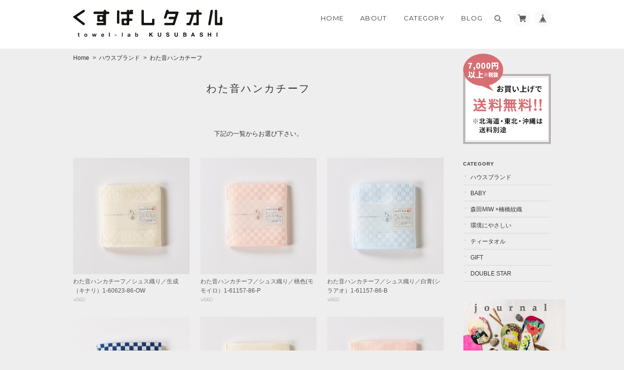

--- FILE ---
content_type: text/html; charset=UTF-8
request_url: https://www.towel-lab.com/categories/2911698
body_size: 29577
content:
<!DOCTYPE html>
<!--[if lt IE 7 ]><html class="ie ie6" lang="ja"> <![endif]-->
<!--[if IE 7 ]><html class="ie ie7" lang="ja"> <![endif]-->
<!--[if IE 8 ]><html class="ie ie8" lang="ja"> <![endif]-->
<!--[if (gte IE 9)|!(IE)]><!--><html lang="ja"> <!--<![endif]-->
<head>

<link rel="stylesheet" type="text/css" href="https://cf-baseassets.thebase.in/392f19a5be0182edbe579909b1513fef/asset/shop/BASEshop-c04794395695aab12cc9.css"/>
	<meta charset="utf-8">
	<meta name="viewport" content="width=device-width, initial-scale=1.0, maximum-scale=1.0, user-scalable=no" />
	<meta name="copyright" content="BASE" />
	<title>わた音ハンカチーフ | くすばしタオル</title>
	<link rel='icon' type='image/png' href='//static.thebase.in/favicon.png' />
<link rel='apple-touch-icon' sizes='180x180' href='//static.thebase.in/apple-touch-icon.png' />
<link rel='apple-touch-icon-precomposed' href='//static.thebase.in/apple-touch-icon.png' />

	<script src='/js/jquery-1.8.2.min.js'></script>
	<meta name="BASE-Theme-Name" content="Landscape">
	<meta name="BASE-Theme-Version" content="8.0">
<!-- カスタマイズ -->
<style type="text/css">
	
/*--　ヘッダー白帯 --*/
#headerwrap{
	background:#FFF;
	padding:20px 0;
	height:100px;
	}
#headerwrap ul li a{
	color:#333 !important;
	}
/*--　ヘッダー白帯 --*/

/*-- index banner --*/
.index_banner_area{
font-size:0;
line-height:0;
	margin-bottom: 40px;
	}
.index_banner_area li{
padding: 0;
margin: 0;
font-size:13px;
line-height:130%;
	text-align: center;

}
@media screen and (min-width: 769px) {
.index_banner_area li{
display: inline-block;
width : 33.33333% ; /* 未対応ブラウザ用フォールバック */
width : -webkit-calc(100% / 3) ;
width : calc(100% / 3) ;	
}
#mainHeader{padding:0 !important;}
	}
	
/*-- index banner END --*/
@media screen and (min-width: 769px) {
.sp_top_btn{display: none;}
	}
@media screen and (max-width: 768px) {
.pc_top_btn{display: none;}
	}
	
.logoImage {
	max-width: 306px !important;
	max-height: 59px !important;
}

#newsbox{
    min-height:180px;
}

/*-- SP nav --*/
@media print, screen and (max-width: 767px) {
.appsItemCategoryTag_lowerchild{
	display:none;
}
}

/*-- PC nav --*/

.sidenav #appsItemCategoryTag{
  list-style-type: none;
  width: 180px;
}
.sidenav #appsItemCategoryTag li{
  width: 100%;
  margin: 0;
  padding: 0;
}
.sidenav #appsItemCategoryTag li a{
  display: block;
  margin: 0;
  line-height: 1;
}
.sidenav #appsItemCategoryTag li ul{
  list-style: none;
  top: 100%;
}
.sidenav #appsItemCategoryTag li:last-child ul{
  left: -100%;
  width: 100%
}
.sidenav #appsItemCategoryTag li ul li{
  overflow: hidden;
  width: 180px;
  /*height:0;*/
  display:none;
  -moz-transition: .2s;
  -webkit-transition: .2s;
  -o-transition: .2s;
  -ms-transition: .2s;
  transition: .2s;
}
.sidenav #appsItemCategoryTag li ul li a{
  padding: 13px 15px;
  background: #F6F3F3;
  text-align: left;
  font-size: 12px;
  font-weight: normal;
  display: block;
  padding-left:30px;
  line-height:160%;
}
.sidenav #appsItemCategoryTag li:hover ul li{
  overflow: visible;
  height: auto;
  display:block;
}

.sidenav #appsItemCategoryTag li:hover ul li:first-child{
  border-top: 0;
}
.sidenav #appsItemCategoryTag li:hover ul li:last-child{
  border-bottom: 0;
}

#bannerArea li{
	padding-bottom:10px;
}

/*-- About --*/

#aboutArea h3{
	font-weight:bold;
	font-size:large;
	padding-bottom:30px;
}

#aboutArea table{
	width:100%;
	margin-top:30px;

}

#aboutArea th,
#aboutArea td{
	padding:10px 0;
	border-bottom:1px solid #CCC;
	vertical-align:middle;
}

#aboutArea th{
	width:30%;
	font-weight:bold;
}

/*-- huckclearfix --*/

#headerwrap:after {
  content:"";
  display:block;
  height:0;
  clear:both;
  visibility:hidden;
}

#headerwrap{
  display:inline-block;
}

/*\*/

* html #headerwrap {
  height:1%;
}

#headerwrap {
  display:block;
}

/**/

</style>
<!-- カスタマイズ END -->
	
	
		<meta http-equiv="X-UA-Compatible" content="IE=8 ; IE=9" />
	<meta name="description" content="愛媛県今治市からメーカー直送で今治タオルをお届け！オーガニックタオルをはじめ、ギフト商品も多数取扱っています！" />
<meta name="keywords" content="わた音ハンカチーフ | くすばしタオル,BASE,EC,store,ネットショップ,コマース,作成" />
<meta property="fb:app_id" content="350947278320210" />
<meta property="og:description" content="愛媛県今治市からメーカー直送で今治タオルをお届け！オーガニックタオルをはじめ、ギフト商品も多数取扱っています！" />
<meta property="og:title" content="わた音ハンカチーフ | くすばしタオル powered by BASE" />
<meta property="og:image" content="https://baseec-img-mng.akamaized.net/images/user/logo/3631b495caa35af422e972fd4080fa64.png?imformat=generic&q=90&im=Resize,width=1200,height=1200,aspect=fit,type=normal;Crop,width=1200,height=1200,gravity=Center,allowExpansion" />
<meta property="og:url" content="https://www.towel-lab.com/categories/2911698" />
<meta property="og:site_name" content="わた音ハンカチーフ | くすばしタオル powered by BASE" />
<meta property="og:type" content="website" />
<meta name="twitter:card" content="summary_large_image" />
<meta name="twitter:site" content="@kusubashi_towel" />
<meta name="twitter:url" content="https://www.towel-lab.com/categories/2911698" />
<meta name="twitter:title" content="わた音ハンカチーフ | くすばしタオル powered by BASE" />
<meta name="twitter:description" content="愛媛県今治市からメーカー直送で今治タオルをお届け！オーガニックタオルをはじめ、ギフト商品も多数取扱っています！" />
<meta name="twitter:image" content="https://baseec-img-mng.akamaized.net/images/user/logo/3631b495caa35af422e972fd4080fa64.png?imformat=generic&q=90&im=Resize,width=1200,height=1200,aspect=fit,type=normal;Crop,width=1200,height=1200,gravity=Center,allowExpansion" />

	
		<link rel="stylesheet" type="text/css" href="/item_label/css/ShopTemplate/style.css?1768288315038">
	<script type="text/javascript" src="/item_label/js/ShopTemplate/labelpostion.js?1768288315038"></script>
		
		
	
	<!--[if IE]>
	<script src="https://basefile.s3.amazonaws.com/ymtk/583f7a8477f52/html5shiv.min.js"></script>
	<![endif]-->
	<!--[if lt IE 8 ]>
	<script src="https://ajax.googleapis.com/ajax/libs/chrome-frame/1/CFInstall.min.js"></script>
	<script>window.attachEvent('onload', function(){CFInstall.check({mode:'overlay'});});</script>
	<![endif]-->

	<script src="/js/change_status.js?1768288315038"></script>
	<script src="https://basefile.s3.amazonaws.com/ymtk/577b1e138d8bb/searchwidget.js"></script>	
			<script src="https://basefile.s3.amazonaws.com/ymtk/561c4a254e7d5/jquery.flexslider-min.js"></script>
	<script>

		$(window).load(function() {
		$('.flexslider').flexslider({
		    animation: "fade",
		    slideshowSpeed: 10000
		});
		});
	</script>
		
    <link rel="stylesheet" href="https://basefile.s3.amazonaws.com/ymtk/58b66c171b783/landscape79.min.css" type="text/css">
	<link href='https://fonts.googleapis.com/css?family=Montserrat:400,700' rel='stylesheet' type='text/css'>
	<link rel="stylesheet" href="https://maxcdn.bootstrapcdn.com/font-awesome/4.4.0/css/font-awesome.min.css" type="text/css">
	<link href='https://fonts.googleapis.com/css?family=Helvetica' rel='stylesheet' type='text/css'>

<style type="text/css">	
    #mainHeader h1{ font-family: 'Helvetica'; }
	
	#MainVisual .hero p,
	#MainVisual .hero h2,
	.flexslider .slides .first .hero p,
	.flexslider .slides .first .hero h2 { color: #ffffff;}
	.flexslider .slides .second .hero p,
	.flexslider .slides .second .hero h2 { color: #ffffff;}
	
	.widget.category ul li a:hover,
	.widget.category ul li a:hover:before,
	.widget.guide ul li a:hover,
	.widget.guide ul li a:hover:before,
	i.fa:hover { color:#7c7a73;}
	
	#main p a { border-bottom: dotted 1px #7c7a73;}
	
	.hero a{
	    background:none;
	    border:2px solid #fff;
	    
	}
	.hero a:hover{
	    opacity:0.5;
	}
	#moreItems a,
	#item_page_wrap #purchase_form #buy_button input,
	#item_page_wrap #purchase_form #buy_button input:hover { background: #7c7a73;}
	#item_page_wrap header h1,
	.static_wrap #about h2,
	.inquirySection h1,
	#privacy h2,
	#law h2 { border-bottom-color: #7c7a73;}	
	
	header,
	#mainHeader h1 a,
	.menu li a,
	#mainFooter ul li a,
	.ChildCategories li a,
	.breadcrumb,.breadcrumb li,.breadcrumb li a,
	address,
	body,a { color:#333333; }
	.ChildCategories li a {  border-color:#333333; }
	
	.frontpage.public #logo span,
	.frontpage.public .menu li a,
	.frontpage.public .menu li a:visited { color:#ffffff !important;}
	.frontpage.public .top-menu, .frontpage.public .mid-menu, .frontpage.public .bottom-menu { background-color: #ffffff;}

	.widget.shipping { background:#f56868;}
	</style>

	
<style type="text/css">
body { 
        background-image: none;
        background-color: #eeeeee;
     }
</style>

	<script type="text/javascript">
	var _gaq = _gaq || [];
	var gtag = gtag || function(){};
</script>
			<script>
window.dataLayer = window.dataLayer || [];
window.dataLayer.push({

	
						'shopTheme': "my_theme_723",
		
				'shopId': "kusutowel",

				
				
				
	
		});
</script>


<!-- Google Tag Manager for thebase.in-->
<noscript><iframe src="//www.googletagmanager.com/ns.html?id=GTM-K652NBTK"
height="0" width="0" style="display:none;visibility:hidden"></iframe></noscript>
<script>(function(w,d,s,l,i){w[l]=w[l]||[];w[l].push({'gtm.start':
new Date().getTime(),event:'gtm.js'});var f=d.getElementsByTagName(s)[0],
j=d.createElement(s),dl=l!='dataLayer'?'&l='+l:'';j.async=true;j.src=
'//www.googletagmanager.com/gtm.js?id='+i+dl;f.parentNode.insertBefore(j,f);
})(window,document,'script','dataLayer','GTM-K652NBTK');</script>
<!-- End Google Tag Manager -->

<script type="text/javascript">


</script>

	





	<!-- Facebook Pixel Code -->
	<script>
		!function(f,b,e,v,n,t,s){if(f.fbq)return;n=f.fbq=function(){n.callMethod?
			n.callMethod.apply(n,arguments):n.queue.push(arguments)};if(!f._fbq)f._fbq=n;
			n.push=n;n.loaded=!0;n.version='2.0';n.queue=[];t=b.createElement(e);t.async=!0;
			t.src=v;s=b.getElementsByTagName(e)[0];s.parentNode.insertBefore(t,s)}(window,
			document,'script','https://connect.facebook.net/en_US/fbevents.js');

			
		fbq('init', '614337895822694', {}, { agent: 'plthebase' });
		fbq('trackSingle', '614337895822694', 'PageView');

				data = null;
				if (data) {
			(function(data) {
				window.addEventListener('load', function() {
					$.ajax({
						type: 'POST',
						url: "https://www.towel-lab.com/facebook/conversion/",
						dataType: 'json',
						data: data,
						success: function (data) {},
					})
				})
			})(data)
		}

	</script>
	<!-- End Facebook Pixel Code -->



	

	<meta name="google-site-verification" content="pkbDqA3MJZ1XKux3iWrhIb211r-NztDGJj4nzmazGrU" />

<meta name="cot:primaryColor" content="#000000"><meta name="cot:accentColor" content="#000000"><meta name="cot:textColor" content="#333333"><meta name="cot:lightTextColor" content="#ffffff"><meta name="cot:complementaryColor" content="#000000"><meta name="cot:titleColor" content="#333333">

	

	<script type="text/javascript">
		;window.NREUM||(NREUM={});NREUM.init={distributed_tracing:{enabled:true},privacy:{cookies_enabled:true},ajax:{deny_list:["bam.nr-data.net"]}};

		;NREUM.loader_config={accountID:"2907216",trustKey:"2804831",agentID:"663072695",licenseKey:"NRJS-4c41e18b2dabf750af0",applicationID:"663072695"}
		;NREUM.info={beacon:"bam.nr-data.net",errorBeacon:"bam.nr-data.net",licenseKey:"NRJS-4c41e18b2dabf750af0",applicationID:"663072695",sa:1}

		;/*! For license information please see nr-loader-spa-1.236.0.min.js.LICENSE.txt */
		(()=>{"use strict";var e,t,r={5763:(e,t,r)=>{r.d(t,{P_:()=>l,Mt:()=>g,C5:()=>s,DL:()=>v,OP:()=>T,lF:()=>D,Yu:()=>y,Dg:()=>h,CX:()=>c,GE:()=>b,sU:()=>_});var n=r(8632),i=r(9567);const o={beacon:n.ce.beacon,errorBeacon:n.ce.errorBeacon,licenseKey:void 0,applicationID:void 0,sa:void 0,queueTime:void 0,applicationTime:void 0,ttGuid:void 0,user:void 0,account:void 0,product:void 0,extra:void 0,jsAttributes:{},userAttributes:void 0,atts:void 0,transactionName:void 0,tNamePlain:void 0},a={};function s(e){if(!e)throw new Error("All info objects require an agent identifier!");if(!a[e])throw new Error("Info for ".concat(e," was never set"));return a[e]}function c(e,t){if(!e)throw new Error("All info objects require an agent identifier!");a[e]=(0,i.D)(t,o),(0,n.Qy)(e,a[e],"info")}var u=r(7056);const d=()=>{const e={blockSelector:"[data-nr-block]",maskInputOptions:{password:!0}};return{allow_bfcache:!0,privacy:{cookies_enabled:!0},ajax:{deny_list:void 0,enabled:!0,harvestTimeSeconds:10},distributed_tracing:{enabled:void 0,exclude_newrelic_header:void 0,cors_use_newrelic_header:void 0,cors_use_tracecontext_headers:void 0,allowed_origins:void 0},session:{domain:void 0,expiresMs:u.oD,inactiveMs:u.Hb},ssl:void 0,obfuscate:void 0,jserrors:{enabled:!0,harvestTimeSeconds:10},metrics:{enabled:!0},page_action:{enabled:!0,harvestTimeSeconds:30},page_view_event:{enabled:!0},page_view_timing:{enabled:!0,harvestTimeSeconds:30,long_task:!1},session_trace:{enabled:!0,harvestTimeSeconds:10},harvest:{tooManyRequestsDelay:60},session_replay:{enabled:!1,harvestTimeSeconds:60,sampleRate:.1,errorSampleRate:.1,maskTextSelector:"*",maskAllInputs:!0,get blockClass(){return"nr-block"},get ignoreClass(){return"nr-ignore"},get maskTextClass(){return"nr-mask"},get blockSelector(){return e.blockSelector},set blockSelector(t){e.blockSelector+=",".concat(t)},get maskInputOptions(){return e.maskInputOptions},set maskInputOptions(t){e.maskInputOptions={...t,password:!0}}},spa:{enabled:!0,harvestTimeSeconds:10}}},f={};function l(e){if(!e)throw new Error("All configuration objects require an agent identifier!");if(!f[e])throw new Error("Configuration for ".concat(e," was never set"));return f[e]}function h(e,t){if(!e)throw new Error("All configuration objects require an agent identifier!");f[e]=(0,i.D)(t,d()),(0,n.Qy)(e,f[e],"config")}function g(e,t){if(!e)throw new Error("All configuration objects require an agent identifier!");var r=l(e);if(r){for(var n=t.split("."),i=0;i<n.length-1;i++)if("object"!=typeof(r=r[n[i]]))return;r=r[n[n.length-1]]}return r}const p={accountID:void 0,trustKey:void 0,agentID:void 0,licenseKey:void 0,applicationID:void 0,xpid:void 0},m={};function v(e){if(!e)throw new Error("All loader-config objects require an agent identifier!");if(!m[e])throw new Error("LoaderConfig for ".concat(e," was never set"));return m[e]}function b(e,t){if(!e)throw new Error("All loader-config objects require an agent identifier!");m[e]=(0,i.D)(t,p),(0,n.Qy)(e,m[e],"loader_config")}const y=(0,n.mF)().o;var w=r(385),x=r(6818);const A={buildEnv:x.Re,bytesSent:{},queryBytesSent:{},customTransaction:void 0,disabled:!1,distMethod:x.gF,isolatedBacklog:!1,loaderType:void 0,maxBytes:3e4,offset:Math.floor(w._A?.performance?.timeOrigin||w._A?.performance?.timing?.navigationStart||Date.now()),onerror:void 0,origin:""+w._A.location,ptid:void 0,releaseIds:{},session:void 0,xhrWrappable:"function"==typeof w._A.XMLHttpRequest?.prototype?.addEventListener,version:x.q4},E={};function T(e){if(!e)throw new Error("All runtime objects require an agent identifier!");if(!E[e])throw new Error("Runtime for ".concat(e," was never set"));return E[e]}function _(e,t){if(!e)throw new Error("All runtime objects require an agent identifier!");E[e]=(0,i.D)(t,A),(0,n.Qy)(e,E[e],"runtime")}function D(e){return function(e){try{const t=s(e);return!!t.licenseKey&&!!t.errorBeacon&&!!t.applicationID}catch(e){return!1}}(e)}},9567:(e,t,r)=>{r.d(t,{D:()=>i});var n=r(50);function i(e,t){try{if(!e||"object"!=typeof e)return(0,n.Z)("Setting a Configurable requires an object as input");if(!t||"object"!=typeof t)return(0,n.Z)("Setting a Configurable requires a model to set its initial properties");const r=Object.create(Object.getPrototypeOf(t),Object.getOwnPropertyDescriptors(t)),o=0===Object.keys(r).length?e:r;for(let a in o)if(void 0!==e[a])try{"object"==typeof e[a]&&"object"==typeof t[a]?r[a]=i(e[a],t[a]):r[a]=e[a]}catch(e){(0,n.Z)("An error occurred while setting a property of a Configurable",e)}return r}catch(e){(0,n.Z)("An error occured while setting a Configurable",e)}}},6818:(e,t,r)=>{r.d(t,{Re:()=>i,gF:()=>o,q4:()=>n});const n="1.236.0",i="PROD",o="CDN"},385:(e,t,r)=>{r.d(t,{FN:()=>a,IF:()=>u,Nk:()=>f,Tt:()=>s,_A:()=>o,il:()=>n,pL:()=>c,v6:()=>i,w1:()=>d});const n="undefined"!=typeof window&&!!window.document,i="undefined"!=typeof WorkerGlobalScope&&("undefined"!=typeof self&&self instanceof WorkerGlobalScope&&self.navigator instanceof WorkerNavigator||"undefined"!=typeof globalThis&&globalThis instanceof WorkerGlobalScope&&globalThis.navigator instanceof WorkerNavigator),o=n?window:"undefined"!=typeof WorkerGlobalScope&&("undefined"!=typeof self&&self instanceof WorkerGlobalScope&&self||"undefined"!=typeof globalThis&&globalThis instanceof WorkerGlobalScope&&globalThis),a=""+o?.location,s=/iPad|iPhone|iPod/.test(navigator.userAgent),c=s&&"undefined"==typeof SharedWorker,u=(()=>{const e=navigator.userAgent.match(/Firefox[/\s](\d+\.\d+)/);return Array.isArray(e)&&e.length>=2?+e[1]:0})(),d=Boolean(n&&window.document.documentMode),f=!!navigator.sendBeacon},1117:(e,t,r)=>{r.d(t,{w:()=>o});var n=r(50);const i={agentIdentifier:"",ee:void 0};class o{constructor(e){try{if("object"!=typeof e)return(0,n.Z)("shared context requires an object as input");this.sharedContext={},Object.assign(this.sharedContext,i),Object.entries(e).forEach((e=>{let[t,r]=e;Object.keys(i).includes(t)&&(this.sharedContext[t]=r)}))}catch(e){(0,n.Z)("An error occured while setting SharedContext",e)}}}},8e3:(e,t,r)=>{r.d(t,{L:()=>d,R:()=>c});var n=r(2177),i=r(1284),o=r(4322),a=r(3325);const s={};function c(e,t){const r={staged:!1,priority:a.p[t]||0};u(e),s[e].get(t)||s[e].set(t,r)}function u(e){e&&(s[e]||(s[e]=new Map))}function d(){let e=arguments.length>0&&void 0!==arguments[0]?arguments[0]:"",t=arguments.length>1&&void 0!==arguments[1]?arguments[1]:"feature";if(u(e),!e||!s[e].get(t))return a(t);s[e].get(t).staged=!0;const r=[...s[e]];function a(t){const r=e?n.ee.get(e):n.ee,a=o.X.handlers;if(r.backlog&&a){var s=r.backlog[t],c=a[t];if(c){for(var u=0;s&&u<s.length;++u)f(s[u],c);(0,i.D)(c,(function(e,t){(0,i.D)(t,(function(t,r){r[0].on(e,r[1])}))}))}delete a[t],r.backlog[t]=null,r.emit("drain-"+t,[])}}r.every((e=>{let[t,r]=e;return r.staged}))&&(r.sort(((e,t)=>e[1].priority-t[1].priority)),r.forEach((e=>{let[t]=e;a(t)})))}function f(e,t){var r=e[1];(0,i.D)(t[r],(function(t,r){var n=e[0];if(r[0]===n){var i=r[1],o=e[3],a=e[2];i.apply(o,a)}}))}},2177:(e,t,r)=>{r.d(t,{c:()=>f,ee:()=>u});var n=r(8632),i=r(2210),o=r(1284),a=r(5763),s="nr@context";let c=(0,n.fP)();var u;function d(){}function f(e){return(0,i.X)(e,s,l)}function l(){return new d}function h(){u.aborted=!0,u.backlog={}}c.ee?u=c.ee:(u=function e(t,r){var n={},c={},f={},g=!1;try{g=16===r.length&&(0,a.OP)(r).isolatedBacklog}catch(e){}var p={on:b,addEventListener:b,removeEventListener:y,emit:v,get:x,listeners:w,context:m,buffer:A,abort:h,aborted:!1,isBuffering:E,debugId:r,backlog:g?{}:t&&"object"==typeof t.backlog?t.backlog:{}};return p;function m(e){return e&&e instanceof d?e:e?(0,i.X)(e,s,l):l()}function v(e,r,n,i,o){if(!1!==o&&(o=!0),!u.aborted||i){t&&o&&t.emit(e,r,n);for(var a=m(n),s=w(e),d=s.length,f=0;f<d;f++)s[f].apply(a,r);var l=T()[c[e]];return l&&l.push([p,e,r,a]),a}}function b(e,t){n[e]=w(e).concat(t)}function y(e,t){var r=n[e];if(r)for(var i=0;i<r.length;i++)r[i]===t&&r.splice(i,1)}function w(e){return n[e]||[]}function x(t){return f[t]=f[t]||e(p,t)}function A(e,t){var r=T();p.aborted||(0,o.D)(e,(function(e,n){t=t||"feature",c[n]=t,t in r||(r[t]=[])}))}function E(e){return!!T()[c[e]]}function T(){return p.backlog}}(void 0,"globalEE"),c.ee=u)},5546:(e,t,r)=>{r.d(t,{E:()=>n,p:()=>i});var n=r(2177).ee.get("handle");function i(e,t,r,i,o){o?(o.buffer([e],i),o.emit(e,t,r)):(n.buffer([e],i),n.emit(e,t,r))}},4322:(e,t,r)=>{r.d(t,{X:()=>o});var n=r(5546);o.on=a;var i=o.handlers={};function o(e,t,r,o){a(o||n.E,i,e,t,r)}function a(e,t,r,i,o){o||(o="feature"),e||(e=n.E);var a=t[o]=t[o]||{};(a[r]=a[r]||[]).push([e,i])}},3239:(e,t,r)=>{r.d(t,{bP:()=>s,iz:()=>c,m$:()=>a});var n=r(385);let i=!1,o=!1;try{const e={get passive(){return i=!0,!1},get signal(){return o=!0,!1}};n._A.addEventListener("test",null,e),n._A.removeEventListener("test",null,e)}catch(e){}function a(e,t){return i||o?{capture:!!e,passive:i,signal:t}:!!e}function s(e,t){let r=arguments.length>2&&void 0!==arguments[2]&&arguments[2],n=arguments.length>3?arguments[3]:void 0;window.addEventListener(e,t,a(r,n))}function c(e,t){let r=arguments.length>2&&void 0!==arguments[2]&&arguments[2],n=arguments.length>3?arguments[3]:void 0;document.addEventListener(e,t,a(r,n))}},4402:(e,t,r)=>{r.d(t,{Ht:()=>u,M:()=>c,Rl:()=>a,ky:()=>s});var n=r(385);const i="xxxxxxxx-xxxx-4xxx-yxxx-xxxxxxxxxxxx";function o(e,t){return e?15&e[t]:16*Math.random()|0}function a(){const e=n._A?.crypto||n._A?.msCrypto;let t,r=0;return e&&e.getRandomValues&&(t=e.getRandomValues(new Uint8Array(31))),i.split("").map((e=>"x"===e?o(t,++r).toString(16):"y"===e?(3&o()|8).toString(16):e)).join("")}function s(e){const t=n._A?.crypto||n._A?.msCrypto;let r,i=0;t&&t.getRandomValues&&(r=t.getRandomValues(new Uint8Array(31)));const a=[];for(var s=0;s<e;s++)a.push(o(r,++i).toString(16));return a.join("")}function c(){return s(16)}function u(){return s(32)}},7056:(e,t,r)=>{r.d(t,{Bq:()=>n,Hb:()=>o,oD:()=>i});const n="NRBA",i=144e5,o=18e5},7894:(e,t,r)=>{function n(){return Math.round(performance.now())}r.d(t,{z:()=>n})},7243:(e,t,r)=>{r.d(t,{e:()=>o});var n=r(385),i={};function o(e){if(e in i)return i[e];if(0===(e||"").indexOf("data:"))return{protocol:"data"};let t;var r=n._A?.location,o={};if(n.il)t=document.createElement("a"),t.href=e;else try{t=new URL(e,r.href)}catch(e){return o}o.port=t.port;var a=t.href.split("://");!o.port&&a[1]&&(o.port=a[1].split("/")[0].split("@").pop().split(":")[1]),o.port&&"0"!==o.port||(o.port="https"===a[0]?"443":"80"),o.hostname=t.hostname||r.hostname,o.pathname=t.pathname,o.protocol=a[0],"/"!==o.pathname.charAt(0)&&(o.pathname="/"+o.pathname);var s=!t.protocol||":"===t.protocol||t.protocol===r.protocol,c=t.hostname===r.hostname&&t.port===r.port;return o.sameOrigin=s&&(!t.hostname||c),"/"===o.pathname&&(i[e]=o),o}},50:(e,t,r)=>{function n(e,t){"function"==typeof console.warn&&(console.warn("New Relic: ".concat(e)),t&&console.warn(t))}r.d(t,{Z:()=>n})},2587:(e,t,r)=>{r.d(t,{N:()=>c,T:()=>u});var n=r(2177),i=r(5546),o=r(8e3),a=r(3325);const s={stn:[a.D.sessionTrace],err:[a.D.jserrors,a.D.metrics],ins:[a.D.pageAction],spa:[a.D.spa],sr:[a.D.sessionReplay,a.D.sessionTrace]};function c(e,t){const r=n.ee.get(t);e&&"object"==typeof e&&(Object.entries(e).forEach((e=>{let[t,n]=e;void 0===u[t]&&(s[t]?s[t].forEach((e=>{n?(0,i.p)("feat-"+t,[],void 0,e,r):(0,i.p)("block-"+t,[],void 0,e,r),(0,i.p)("rumresp-"+t,[Boolean(n)],void 0,e,r)})):n&&(0,i.p)("feat-"+t,[],void 0,void 0,r),u[t]=Boolean(n))})),Object.keys(s).forEach((e=>{void 0===u[e]&&(s[e]?.forEach((t=>(0,i.p)("rumresp-"+e,[!1],void 0,t,r))),u[e]=!1)})),(0,o.L)(t,a.D.pageViewEvent))}const u={}},2210:(e,t,r)=>{r.d(t,{X:()=>i});var n=Object.prototype.hasOwnProperty;function i(e,t,r){if(n.call(e,t))return e[t];var i=r();if(Object.defineProperty&&Object.keys)try{return Object.defineProperty(e,t,{value:i,writable:!0,enumerable:!1}),i}catch(e){}return e[t]=i,i}},1284:(e,t,r)=>{r.d(t,{D:()=>n});const n=(e,t)=>Object.entries(e||{}).map((e=>{let[r,n]=e;return t(r,n)}))},4351:(e,t,r)=>{r.d(t,{P:()=>o});var n=r(2177);const i=()=>{const e=new WeakSet;return(t,r)=>{if("object"==typeof r&&null!==r){if(e.has(r))return;e.add(r)}return r}};function o(e){try{return JSON.stringify(e,i())}catch(e){try{n.ee.emit("internal-error",[e])}catch(e){}}}},3960:(e,t,r)=>{r.d(t,{K:()=>a,b:()=>o});var n=r(3239);function i(){return"undefined"==typeof document||"complete"===document.readyState}function o(e,t){if(i())return e();(0,n.bP)("load",e,t)}function a(e){if(i())return e();(0,n.iz)("DOMContentLoaded",e)}},8632:(e,t,r)=>{r.d(t,{EZ:()=>u,Qy:()=>c,ce:()=>o,fP:()=>a,gG:()=>d,mF:()=>s});var n=r(7894),i=r(385);const o={beacon:"bam.nr-data.net",errorBeacon:"bam.nr-data.net"};function a(){return i._A.NREUM||(i._A.NREUM={}),void 0===i._A.newrelic&&(i._A.newrelic=i._A.NREUM),i._A.NREUM}function s(){let e=a();return e.o||(e.o={ST:i._A.setTimeout,SI:i._A.setImmediate,CT:i._A.clearTimeout,XHR:i._A.XMLHttpRequest,REQ:i._A.Request,EV:i._A.Event,PR:i._A.Promise,MO:i._A.MutationObserver,FETCH:i._A.fetch}),e}function c(e,t,r){let i=a();const o=i.initializedAgents||{},s=o[e]||{};return Object.keys(s).length||(s.initializedAt={ms:(0,n.z)(),date:new Date}),i.initializedAgents={...o,[e]:{...s,[r]:t}},i}function u(e,t){a()[e]=t}function d(){return function(){let e=a();const t=e.info||{};e.info={beacon:o.beacon,errorBeacon:o.errorBeacon,...t}}(),function(){let e=a();const t=e.init||{};e.init={...t}}(),s(),function(){let e=a();const t=e.loader_config||{};e.loader_config={...t}}(),a()}},7956:(e,t,r)=>{r.d(t,{N:()=>i});var n=r(3239);function i(e){let t=arguments.length>1&&void 0!==arguments[1]&&arguments[1],r=arguments.length>2?arguments[2]:void 0,i=arguments.length>3?arguments[3]:void 0;return void(0,n.iz)("visibilitychange",(function(){if(t)return void("hidden"==document.visibilityState&&e());e(document.visibilityState)}),r,i)}},1214:(e,t,r)=>{r.d(t,{em:()=>v,u5:()=>N,QU:()=>S,_L:()=>I,Gm:()=>L,Lg:()=>M,gy:()=>U,BV:()=>Q,Kf:()=>ee});var n=r(2177);const i="nr@original";var o=Object.prototype.hasOwnProperty,a=!1;function s(e,t){return e||(e=n.ee),r.inPlace=function(e,t,n,i,o){n||(n="");var a,s,c,u="-"===n.charAt(0);for(c=0;c<t.length;c++)d(a=e[s=t[c]])||(e[s]=r(a,u?s+n:n,i,s,o))},r.flag=i,r;function r(t,r,n,a,s){return d(t)?t:(r||(r=""),nrWrapper[i]=t,u(t,nrWrapper,e),nrWrapper);function nrWrapper(){var i,u,d,f;try{u=this,i=[...arguments],d="function"==typeof n?n(i,u):n||{}}catch(t){c([t,"",[i,u,a],d],e)}o(r+"start",[i,u,a],d,s);try{return f=t.apply(u,i)}catch(e){throw o(r+"err",[i,u,e],d,s),e}finally{o(r+"end",[i,u,f],d,s)}}}function o(r,n,i,o){if(!a||t){var s=a;a=!0;try{e.emit(r,n,i,t,o)}catch(t){c([t,r,n,i],e)}a=s}}}function c(e,t){t||(t=n.ee);try{t.emit("internal-error",e)}catch(e){}}function u(e,t,r){if(Object.defineProperty&&Object.keys)try{return Object.keys(e).forEach((function(r){Object.defineProperty(t,r,{get:function(){return e[r]},set:function(t){return e[r]=t,t}})})),t}catch(e){c([e],r)}for(var n in e)o.call(e,n)&&(t[n]=e[n]);return t}function d(e){return!(e&&e instanceof Function&&e.apply&&!e[i])}var f=r(2210),l=r(385);const h={},g=XMLHttpRequest,p="addEventListener",m="removeEventListener";function v(e){var t=function(e){return(e||n.ee).get("events")}(e);if(h[t.debugId]++)return t;h[t.debugId]=1;var r=s(t,!0);function i(e){r.inPlace(e,[p,m],"-",o)}function o(e,t){return e[1]}return"getPrototypeOf"in Object&&(l.il&&b(document,i),b(l._A,i),b(g.prototype,i)),t.on(p+"-start",(function(e,t){var n=e[1];if(null!==n&&("function"==typeof n||"object"==typeof n)){var i=(0,f.X)(n,"nr@wrapped",(function(){var e={object:function(){if("function"!=typeof n.handleEvent)return;return n.handleEvent.apply(n,arguments)},function:n}[typeof n];return e?r(e,"fn-",null,e.name||"anonymous"):n}));this.wrapped=e[1]=i}})),t.on(m+"-start",(function(e){e[1]=this.wrapped||e[1]})),t}function b(e,t){let r=e;for(;"object"==typeof r&&!Object.prototype.hasOwnProperty.call(r,p);)r=Object.getPrototypeOf(r);for(var n=arguments.length,i=new Array(n>2?n-2:0),o=2;o<n;o++)i[o-2]=arguments[o];r&&t(r,...i)}var y="fetch-",w=y+"body-",x=["arrayBuffer","blob","json","text","formData"],A=l._A.Request,E=l._A.Response,T="prototype",_="nr@context";const D={};function N(e){const t=function(e){return(e||n.ee).get("fetch")}(e);if(!(A&&E&&l._A.fetch))return t;if(D[t.debugId]++)return t;function r(e,r,n){var i=e[r];"function"==typeof i&&(e[r]=function(){var e,r=[...arguments],o={};t.emit(n+"before-start",[r],o),o[_]&&o[_].dt&&(e=o[_].dt);var a=i.apply(this,r);return t.emit(n+"start",[r,e],a),a.then((function(e){return t.emit(n+"end",[null,e],a),e}),(function(e){throw t.emit(n+"end",[e],a),e}))})}return D[t.debugId]=1,x.forEach((e=>{r(A[T],e,w),r(E[T],e,w)})),r(l._A,"fetch",y),t.on(y+"end",(function(e,r){var n=this;if(r){var i=r.headers.get("content-length");null!==i&&(n.rxSize=i),t.emit(y+"done",[null,r],n)}else t.emit(y+"done",[e],n)})),t}const O={},j=["pushState","replaceState"];function S(e){const t=function(e){return(e||n.ee).get("history")}(e);return!l.il||O[t.debugId]++||(O[t.debugId]=1,s(t).inPlace(window.history,j,"-")),t}var P=r(3239);const C={},R=["appendChild","insertBefore","replaceChild"];function I(e){const t=function(e){return(e||n.ee).get("jsonp")}(e);if(!l.il||C[t.debugId])return t;C[t.debugId]=!0;var r=s(t),i=/[?&](?:callback|cb)=([^&#]+)/,o=/(.*)\.([^.]+)/,a=/^(\w+)(\.|$)(.*)$/;function c(e,t){var r=e.match(a),n=r[1],i=r[3];return i?c(i,t[n]):t[n]}return r.inPlace(Node.prototype,R,"dom-"),t.on("dom-start",(function(e){!function(e){if(!e||"string"!=typeof e.nodeName||"script"!==e.nodeName.toLowerCase())return;if("function"!=typeof e.addEventListener)return;var n=(a=e.src,s=a.match(i),s?s[1]:null);var a,s;if(!n)return;var u=function(e){var t=e.match(o);if(t&&t.length>=3)return{key:t[2],parent:c(t[1],window)};return{key:e,parent:window}}(n);if("function"!=typeof u.parent[u.key])return;var d={};function f(){t.emit("jsonp-end",[],d),e.removeEventListener("load",f,(0,P.m$)(!1)),e.removeEventListener("error",l,(0,P.m$)(!1))}function l(){t.emit("jsonp-error",[],d),t.emit("jsonp-end",[],d),e.removeEventListener("load",f,(0,P.m$)(!1)),e.removeEventListener("error",l,(0,P.m$)(!1))}r.inPlace(u.parent,[u.key],"cb-",d),e.addEventListener("load",f,(0,P.m$)(!1)),e.addEventListener("error",l,(0,P.m$)(!1)),t.emit("new-jsonp",[e.src],d)}(e[0])})),t}var k=r(5763);const H={};function L(e){const t=function(e){return(e||n.ee).get("mutation")}(e);if(!l.il||H[t.debugId])return t;H[t.debugId]=!0;var r=s(t),i=k.Yu.MO;return i&&(window.MutationObserver=function(e){return this instanceof i?new i(r(e,"fn-")):i.apply(this,arguments)},MutationObserver.prototype=i.prototype),t}const z={};function M(e){const t=function(e){return(e||n.ee).get("promise")}(e);if(z[t.debugId])return t;z[t.debugId]=!0;var r=n.c,o=s(t),a=k.Yu.PR;return a&&function(){function e(r){var n=t.context(),i=o(r,"executor-",n,null,!1);const s=Reflect.construct(a,[i],e);return t.context(s).getCtx=function(){return n},s}l._A.Promise=e,Object.defineProperty(e,"name",{value:"Promise"}),e.toString=function(){return a.toString()},Object.setPrototypeOf(e,a),["all","race"].forEach((function(r){const n=a[r];e[r]=function(e){let i=!1;[...e||[]].forEach((e=>{this.resolve(e).then(a("all"===r),a(!1))}));const o=n.apply(this,arguments);return o;function a(e){return function(){t.emit("propagate",[null,!i],o,!1,!1),i=i||!e}}}})),["resolve","reject"].forEach((function(r){const n=a[r];e[r]=function(e){const r=n.apply(this,arguments);return e!==r&&t.emit("propagate",[e,!0],r,!1,!1),r}})),e.prototype=a.prototype;const n=a.prototype.then;a.prototype.then=function(){var e=this,i=r(e);i.promise=e;for(var a=arguments.length,s=new Array(a),c=0;c<a;c++)s[c]=arguments[c];s[0]=o(s[0],"cb-",i,null,!1),s[1]=o(s[1],"cb-",i,null,!1);const u=n.apply(this,s);return i.nextPromise=u,t.emit("propagate",[e,!0],u,!1,!1),u},a.prototype.then[i]=n,t.on("executor-start",(function(e){e[0]=o(e[0],"resolve-",this,null,!1),e[1]=o(e[1],"resolve-",this,null,!1)})),t.on("executor-err",(function(e,t,r){e[1](r)})),t.on("cb-end",(function(e,r,n){t.emit("propagate",[n,!0],this.nextPromise,!1,!1)})),t.on("propagate",(function(e,r,n){this.getCtx&&!r||(this.getCtx=function(){if(e instanceof Promise)var r=t.context(e);return r&&r.getCtx?r.getCtx():this})}))}(),t}const B={},F="requestAnimationFrame";function U(e){const t=function(e){return(e||n.ee).get("raf")}(e);if(!l.il||B[t.debugId]++)return t;B[t.debugId]=1;var r=s(t);return r.inPlace(window,[F],"raf-"),t.on("raf-start",(function(e){e[0]=r(e[0],"fn-")})),t}const q={},G="setTimeout",V="setInterval",X="clearTimeout",W="-start",Z="-",$=[G,"setImmediate",V,X,"clearImmediate"];function Q(e){const t=function(e){return(e||n.ee).get("timer")}(e);if(q[t.debugId]++)return t;q[t.debugId]=1;var r=s(t);return r.inPlace(l._A,$.slice(0,2),G+Z),r.inPlace(l._A,$.slice(2,3),V+Z),r.inPlace(l._A,$.slice(3),X+Z),t.on(V+W,(function(e,t,n){e[0]=r(e[0],"fn-",null,n)})),t.on(G+W,(function(e,t,n){this.method=n,this.timerDuration=isNaN(e[1])?0:+e[1],e[0]=r(e[0],"fn-",this,n)})),t}var Y=r(50);const K={},J=["open","send"];function ee(e){var t=e||n.ee;const r=function(e){return(e||n.ee).get("xhr")}(t);if(K[r.debugId]++)return r;K[r.debugId]=1,v(t);var i=s(r),o=k.Yu.XHR,a=k.Yu.MO,c=k.Yu.PR,u=k.Yu.SI,d="readystatechange",f=["onload","onerror","onabort","onloadstart","onloadend","onprogress","ontimeout"],h=[],g=l._A.XMLHttpRequest.listeners,p=l._A.XMLHttpRequest=function(e){var t=new o(e);function n(){try{r.emit("new-xhr",[t],t),t.addEventListener(d,b,(0,P.m$)(!1))}catch(e){(0,Y.Z)("An error occured while intercepting XHR",e);try{r.emit("internal-error",[e])}catch(e){}}}return this.listeners=g?[...g,n]:[n],this.listeners.forEach((e=>e())),t};function m(e,t){i.inPlace(t,["onreadystatechange"],"fn-",E)}function b(){var e=this,t=r.context(e);e.readyState>3&&!t.resolved&&(t.resolved=!0,r.emit("xhr-resolved",[],e)),i.inPlace(e,f,"fn-",E)}if(function(e,t){for(var r in e)t[r]=e[r]}(o,p),p.prototype=o.prototype,i.inPlace(p.prototype,J,"-xhr-",E),r.on("send-xhr-start",(function(e,t){m(e,t),function(e){h.push(e),a&&(y?y.then(A):u?u(A):(w=-w,x.data=w))}(t)})),r.on("open-xhr-start",m),a){var y=c&&c.resolve();if(!u&&!c){var w=1,x=document.createTextNode(w);new a(A).observe(x,{characterData:!0})}}else t.on("fn-end",(function(e){e[0]&&e[0].type===d||A()}));function A(){for(var e=0;e<h.length;e++)m(0,h[e]);h.length&&(h=[])}function E(e,t){return t}return r}},7825:(e,t,r)=>{r.d(t,{t:()=>n});const n=r(3325).D.ajax},6660:(e,t,r)=>{r.d(t,{A:()=>i,t:()=>n});const n=r(3325).D.jserrors,i="nr@seenError"},3081:(e,t,r)=>{r.d(t,{gF:()=>o,mY:()=>i,t9:()=>n,vz:()=>s,xS:()=>a});const n=r(3325).D.metrics,i="sm",o="cm",a="storeSupportabilityMetrics",s="storeEventMetrics"},4649:(e,t,r)=>{r.d(t,{t:()=>n});const n=r(3325).D.pageAction},7633:(e,t,r)=>{r.d(t,{Dz:()=>i,OJ:()=>a,qw:()=>o,t9:()=>n});const n=r(3325).D.pageViewEvent,i="firstbyte",o="domcontent",a="windowload"},9251:(e,t,r)=>{r.d(t,{t:()=>n});const n=r(3325).D.pageViewTiming},3614:(e,t,r)=>{r.d(t,{BST_RESOURCE:()=>i,END:()=>s,FEATURE_NAME:()=>n,FN_END:()=>u,FN_START:()=>c,PUSH_STATE:()=>d,RESOURCE:()=>o,START:()=>a});const n=r(3325).D.sessionTrace,i="bstResource",o="resource",a="-start",s="-end",c="fn"+a,u="fn"+s,d="pushState"},7836:(e,t,r)=>{r.d(t,{BODY:()=>A,CB_END:()=>E,CB_START:()=>u,END:()=>x,FEATURE_NAME:()=>i,FETCH:()=>_,FETCH_BODY:()=>v,FETCH_DONE:()=>m,FETCH_START:()=>p,FN_END:()=>c,FN_START:()=>s,INTERACTION:()=>l,INTERACTION_API:()=>d,INTERACTION_EVENTS:()=>o,JSONP_END:()=>b,JSONP_NODE:()=>g,JS_TIME:()=>T,MAX_TIMER_BUDGET:()=>a,REMAINING:()=>f,SPA_NODE:()=>h,START:()=>w,originalSetTimeout:()=>y});var n=r(5763);const i=r(3325).D.spa,o=["click","submit","keypress","keydown","keyup","change"],a=999,s="fn-start",c="fn-end",u="cb-start",d="api-ixn-",f="remaining",l="interaction",h="spaNode",g="jsonpNode",p="fetch-start",m="fetch-done",v="fetch-body-",b="jsonp-end",y=n.Yu.ST,w="-start",x="-end",A="-body",E="cb"+x,T="jsTime",_="fetch"},5938:(e,t,r)=>{r.d(t,{W:()=>o});var n=r(5763),i=r(2177);class o{constructor(e,t,r){this.agentIdentifier=e,this.aggregator=t,this.ee=i.ee.get(e,(0,n.OP)(this.agentIdentifier).isolatedBacklog),this.featureName=r,this.blocked=!1}}},9144:(e,t,r)=>{r.d(t,{j:()=>m});var n=r(3325),i=r(5763),o=r(5546),a=r(2177),s=r(7894),c=r(8e3),u=r(3960),d=r(385),f=r(50),l=r(3081),h=r(8632);function g(){const e=(0,h.gG)();["setErrorHandler","finished","addToTrace","inlineHit","addRelease","addPageAction","setCurrentRouteName","setPageViewName","setCustomAttribute","interaction","noticeError","setUserId"].forEach((t=>{e[t]=function(){for(var r=arguments.length,n=new Array(r),i=0;i<r;i++)n[i]=arguments[i];return function(t){for(var r=arguments.length,n=new Array(r>1?r-1:0),i=1;i<r;i++)n[i-1]=arguments[i];let o=[];return Object.values(e.initializedAgents).forEach((e=>{e.exposed&&e.api[t]&&o.push(e.api[t](...n))})),o.length>1?o:o[0]}(t,...n)}}))}var p=r(2587);function m(e){let t=arguments.length>1&&void 0!==arguments[1]?arguments[1]:{},m=arguments.length>2?arguments[2]:void 0,v=arguments.length>3?arguments[3]:void 0,{init:b,info:y,loader_config:w,runtime:x={loaderType:m},exposed:A=!0}=t;const E=(0,h.gG)();y||(b=E.init,y=E.info,w=E.loader_config),(0,i.Dg)(e,b||{}),(0,i.GE)(e,w||{}),(0,i.sU)(e,x),y.jsAttributes??={},d.v6&&(y.jsAttributes.isWorker=!0),(0,i.CX)(e,y),g();const T=function(e,t){t||(0,c.R)(e,"api");const h={};var g=a.ee.get(e),p=g.get("tracer"),m="api-",v=m+"ixn-";function b(t,r,n,o){const a=(0,i.C5)(e);return null===r?delete a.jsAttributes[t]:(0,i.CX)(e,{...a,jsAttributes:{...a.jsAttributes,[t]:r}}),x(m,n,!0,o||null===r?"session":void 0)(t,r)}function y(){}["setErrorHandler","finished","addToTrace","inlineHit","addRelease"].forEach((e=>h[e]=x(m,e,!0,"api"))),h.addPageAction=x(m,"addPageAction",!0,n.D.pageAction),h.setCurrentRouteName=x(m,"routeName",!0,n.D.spa),h.setPageViewName=function(t,r){if("string"==typeof t)return"/"!==t.charAt(0)&&(t="/"+t),(0,i.OP)(e).customTransaction=(r||"http://custom.transaction")+t,x(m,"setPageViewName",!0)()},h.setCustomAttribute=function(e,t){let r=arguments.length>2&&void 0!==arguments[2]&&arguments[2];if("string"==typeof e){if(["string","number"].includes(typeof t)||null===t)return b(e,t,"setCustomAttribute",r);(0,f.Z)("Failed to execute setCustomAttribute.\nNon-null value must be a string or number type, but a type of <".concat(typeof t,"> was provided."))}else(0,f.Z)("Failed to execute setCustomAttribute.\nName must be a string type, but a type of <".concat(typeof e,"> was provided."))},h.setUserId=function(e){if("string"==typeof e||null===e)return b("enduser.id",e,"setUserId",!0);(0,f.Z)("Failed to execute setUserId.\nNon-null value must be a string type, but a type of <".concat(typeof e,"> was provided."))},h.interaction=function(){return(new y).get()};var w=y.prototype={createTracer:function(e,t){var r={},i=this,a="function"==typeof t;return(0,o.p)(v+"tracer",[(0,s.z)(),e,r],i,n.D.spa,g),function(){if(p.emit((a?"":"no-")+"fn-start",[(0,s.z)(),i,a],r),a)try{return t.apply(this,arguments)}catch(e){throw p.emit("fn-err",[arguments,this,"string"==typeof e?new Error(e):e],r),e}finally{p.emit("fn-end",[(0,s.z)()],r)}}}};function x(e,t,r,i){return function(){return(0,o.p)(l.xS,["API/"+t+"/called"],void 0,n.D.metrics,g),i&&(0,o.p)(e+t,[(0,s.z)(),...arguments],r?null:this,i,g),r?void 0:this}}function A(){r.e(439).then(r.bind(r,7438)).then((t=>{let{setAPI:r}=t;r(e),(0,c.L)(e,"api")})).catch((()=>(0,f.Z)("Downloading runtime APIs failed...")))}return["actionText","setName","setAttribute","save","ignore","onEnd","getContext","end","get"].forEach((e=>{w[e]=x(v,e,void 0,n.D.spa)})),h.noticeError=function(e,t){"string"==typeof e&&(e=new Error(e)),(0,o.p)(l.xS,["API/noticeError/called"],void 0,n.D.metrics,g),(0,o.p)("err",[e,(0,s.z)(),!1,t],void 0,n.D.jserrors,g)},d.il?(0,u.b)((()=>A()),!0):A(),h}(e,v);return(0,h.Qy)(e,T,"api"),(0,h.Qy)(e,A,"exposed"),(0,h.EZ)("activatedFeatures",p.T),T}},3325:(e,t,r)=>{r.d(t,{D:()=>n,p:()=>i});const n={ajax:"ajax",jserrors:"jserrors",metrics:"metrics",pageAction:"page_action",pageViewEvent:"page_view_event",pageViewTiming:"page_view_timing",sessionReplay:"session_replay",sessionTrace:"session_trace",spa:"spa"},i={[n.pageViewEvent]:1,[n.pageViewTiming]:2,[n.metrics]:3,[n.jserrors]:4,[n.ajax]:5,[n.sessionTrace]:6,[n.pageAction]:7,[n.spa]:8,[n.sessionReplay]:9}}},n={};function i(e){var t=n[e];if(void 0!==t)return t.exports;var o=n[e]={exports:{}};return r[e](o,o.exports,i),o.exports}i.m=r,i.d=(e,t)=>{for(var r in t)i.o(t,r)&&!i.o(e,r)&&Object.defineProperty(e,r,{enumerable:!0,get:t[r]})},i.f={},i.e=e=>Promise.all(Object.keys(i.f).reduce(((t,r)=>(i.f[r](e,t),t)),[])),i.u=e=>(({78:"page_action-aggregate",147:"metrics-aggregate",242:"session-manager",317:"jserrors-aggregate",348:"page_view_timing-aggregate",412:"lazy-feature-loader",439:"async-api",538:"recorder",590:"session_replay-aggregate",675:"compressor",733:"session_trace-aggregate",786:"page_view_event-aggregate",873:"spa-aggregate",898:"ajax-aggregate"}[e]||e)+"."+{78:"ac76d497",147:"3dc53903",148:"1a20d5fe",242:"2a64278a",317:"49e41428",348:"bd6de33a",412:"2f55ce66",439:"30bd804e",538:"1b18459f",590:"cf0efb30",675:"ae9f91a8",733:"83105561",786:"06482edd",860:"03a8b7a5",873:"e6b09d52",898:"998ef92b"}[e]+"-1.236.0.min.js"),i.o=(e,t)=>Object.prototype.hasOwnProperty.call(e,t),e={},t="NRBA:",i.l=(r,n,o,a)=>{if(e[r])e[r].push(n);else{var s,c;if(void 0!==o)for(var u=document.getElementsByTagName("script"),d=0;d<u.length;d++){var f=u[d];if(f.getAttribute("src")==r||f.getAttribute("data-webpack")==t+o){s=f;break}}s||(c=!0,(s=document.createElement("script")).charset="utf-8",s.timeout=120,i.nc&&s.setAttribute("nonce",i.nc),s.setAttribute("data-webpack",t+o),s.src=r),e[r]=[n];var l=(t,n)=>{s.onerror=s.onload=null,clearTimeout(h);var i=e[r];if(delete e[r],s.parentNode&&s.parentNode.removeChild(s),i&&i.forEach((e=>e(n))),t)return t(n)},h=setTimeout(l.bind(null,void 0,{type:"timeout",target:s}),12e4);s.onerror=l.bind(null,s.onerror),s.onload=l.bind(null,s.onload),c&&document.head.appendChild(s)}},i.r=e=>{"undefined"!=typeof Symbol&&Symbol.toStringTag&&Object.defineProperty(e,Symbol.toStringTag,{value:"Module"}),Object.defineProperty(e,"__esModule",{value:!0})},i.j=364,i.p="https://js-agent.newrelic.com/",(()=>{var e={364:0,953:0};i.f.j=(t,r)=>{var n=i.o(e,t)?e[t]:void 0;if(0!==n)if(n)r.push(n[2]);else{var o=new Promise(((r,i)=>n=e[t]=[r,i]));r.push(n[2]=o);var a=i.p+i.u(t),s=new Error;i.l(a,(r=>{if(i.o(e,t)&&(0!==(n=e[t])&&(e[t]=void 0),n)){var o=r&&("load"===r.type?"missing":r.type),a=r&&r.target&&r.target.src;s.message="Loading chunk "+t+" failed.\n("+o+": "+a+")",s.name="ChunkLoadError",s.type=o,s.request=a,n[1](s)}}),"chunk-"+t,t)}};var t=(t,r)=>{var n,o,[a,s,c]=r,u=0;if(a.some((t=>0!==e[t]))){for(n in s)i.o(s,n)&&(i.m[n]=s[n]);if(c)c(i)}for(t&&t(r);u<a.length;u++)o=a[u],i.o(e,o)&&e[o]&&e[o][0](),e[o]=0},r=window.webpackChunkNRBA=window.webpackChunkNRBA||[];r.forEach(t.bind(null,0)),r.push=t.bind(null,r.push.bind(r))})();var o={};(()=>{i.r(o);var e=i(3325),t=i(5763);const r=Object.values(e.D);function n(e){const n={};return r.forEach((r=>{n[r]=function(e,r){return!1!==(0,t.Mt)(r,"".concat(e,".enabled"))}(r,e)})),n}var a=i(9144);var s=i(5546),c=i(385),u=i(8e3),d=i(5938),f=i(3960),l=i(50);class h extends d.W{constructor(e,t,r){let n=!(arguments.length>3&&void 0!==arguments[3])||arguments[3];super(e,t,r),this.auto=n,this.abortHandler,this.featAggregate,this.onAggregateImported,n&&(0,u.R)(e,r)}importAggregator(){let e=arguments.length>0&&void 0!==arguments[0]?arguments[0]:{};if(this.featAggregate||!this.auto)return;const r=c.il&&!0===(0,t.Mt)(this.agentIdentifier,"privacy.cookies_enabled");let n;this.onAggregateImported=new Promise((e=>{n=e}));const o=async()=>{let t;try{if(r){const{setupAgentSession:e}=await Promise.all([i.e(860),i.e(242)]).then(i.bind(i,3228));t=e(this.agentIdentifier)}}catch(e){(0,l.Z)("A problem occurred when starting up session manager. This page will not start or extend any session.",e)}try{if(!this.shouldImportAgg(this.featureName,t))return void(0,u.L)(this.agentIdentifier,this.featureName);const{lazyFeatureLoader:r}=await i.e(412).then(i.bind(i,8582)),{Aggregate:o}=await r(this.featureName,"aggregate");this.featAggregate=new o(this.agentIdentifier,this.aggregator,e),n(!0)}catch(e){(0,l.Z)("Downloading and initializing ".concat(this.featureName," failed..."),e),this.abortHandler?.(),n(!1)}};c.il?(0,f.b)((()=>o()),!0):o()}shouldImportAgg(r,n){return r!==e.D.sessionReplay||!1!==(0,t.Mt)(this.agentIdentifier,"session_trace.enabled")&&(!!n?.isNew||!!n?.state.sessionReplay)}}var g=i(7633),p=i(7894);class m extends h{static featureName=g.t9;constructor(r,n){let i=!(arguments.length>2&&void 0!==arguments[2])||arguments[2];if(super(r,n,g.t9,i),("undefined"==typeof PerformanceNavigationTiming||c.Tt)&&"undefined"!=typeof PerformanceTiming){const n=(0,t.OP)(r);n[g.Dz]=Math.max(Date.now()-n.offset,0),(0,f.K)((()=>n[g.qw]=Math.max((0,p.z)()-n[g.Dz],0))),(0,f.b)((()=>{const t=(0,p.z)();n[g.OJ]=Math.max(t-n[g.Dz],0),(0,s.p)("timing",["load",t],void 0,e.D.pageViewTiming,this.ee)}))}this.importAggregator()}}var v=i(1117),b=i(1284);class y extends v.w{constructor(e){super(e),this.aggregatedData={}}store(e,t,r,n,i){var o=this.getBucket(e,t,r,i);return o.metrics=function(e,t){t||(t={count:0});return t.count+=1,(0,b.D)(e,(function(e,r){t[e]=w(r,t[e])})),t}(n,o.metrics),o}merge(e,t,r,n,i){var o=this.getBucket(e,t,n,i);if(o.metrics){var a=o.metrics;a.count+=r.count,(0,b.D)(r,(function(e,t){if("count"!==e){var n=a[e],i=r[e];i&&!i.c?a[e]=w(i.t,n):a[e]=function(e,t){if(!t)return e;t.c||(t=x(t.t));return t.min=Math.min(e.min,t.min),t.max=Math.max(e.max,t.max),t.t+=e.t,t.sos+=e.sos,t.c+=e.c,t}(i,a[e])}}))}else o.metrics=r}storeMetric(e,t,r,n){var i=this.getBucket(e,t,r);return i.stats=w(n,i.stats),i}getBucket(e,t,r,n){this.aggregatedData[e]||(this.aggregatedData[e]={});var i=this.aggregatedData[e][t];return i||(i=this.aggregatedData[e][t]={params:r||{}},n&&(i.custom=n)),i}get(e,t){return t?this.aggregatedData[e]&&this.aggregatedData[e][t]:this.aggregatedData[e]}take(e){for(var t={},r="",n=!1,i=0;i<e.length;i++)t[r=e[i]]=A(this.aggregatedData[r]),t[r].length&&(n=!0),delete this.aggregatedData[r];return n?t:null}}function w(e,t){return null==e?function(e){e?e.c++:e={c:1};return e}(t):t?(t.c||(t=x(t.t)),t.c+=1,t.t+=e,t.sos+=e*e,e>t.max&&(t.max=e),e<t.min&&(t.min=e),t):{t:e}}function x(e){return{t:e,min:e,max:e,sos:e*e,c:1}}function A(e){return"object"!=typeof e?[]:(0,b.D)(e,E)}function E(e,t){return t}var T=i(8632),_=i(4402),D=i(4351);var N=i(7956),O=i(3239),j=i(9251);class S extends h{static featureName=j.t;constructor(e,r){let n=!(arguments.length>2&&void 0!==arguments[2])||arguments[2];super(e,r,j.t,n),c.il&&((0,t.OP)(e).initHidden=Boolean("hidden"===document.visibilityState),(0,N.N)((()=>(0,s.p)("docHidden",[(0,p.z)()],void 0,j.t,this.ee)),!0),(0,O.bP)("pagehide",(()=>(0,s.p)("winPagehide",[(0,p.z)()],void 0,j.t,this.ee))),this.importAggregator())}}var P=i(3081);class C extends h{static featureName=P.t9;constructor(e,t){let r=!(arguments.length>2&&void 0!==arguments[2])||arguments[2];super(e,t,P.t9,r),this.importAggregator()}}var R,I=i(2210),k=i(1214),H=i(2177),L={};try{R=localStorage.getItem("__nr_flags").split(","),console&&"function"==typeof console.log&&(L.console=!0,-1!==R.indexOf("dev")&&(L.dev=!0),-1!==R.indexOf("nr_dev")&&(L.nrDev=!0))}catch(e){}function z(e){try{L.console&&z(e)}catch(e){}}L.nrDev&&H.ee.on("internal-error",(function(e){z(e.stack)})),L.dev&&H.ee.on("fn-err",(function(e,t,r){z(r.stack)})),L.dev&&(z("NR AGENT IN DEVELOPMENT MODE"),z("flags: "+(0,b.D)(L,(function(e,t){return e})).join(", ")));var M=i(6660);class B extends h{static featureName=M.t;constructor(r,n){let i=!(arguments.length>2&&void 0!==arguments[2])||arguments[2];super(r,n,M.t,i),this.skipNext=0;try{this.removeOnAbort=new AbortController}catch(e){}const o=this;o.ee.on("fn-start",(function(e,t,r){o.abortHandler&&(o.skipNext+=1)})),o.ee.on("fn-err",(function(t,r,n){o.abortHandler&&!n[M.A]&&((0,I.X)(n,M.A,(function(){return!0})),this.thrown=!0,(0,s.p)("err",[n,(0,p.z)()],void 0,e.D.jserrors,o.ee))})),o.ee.on("fn-end",(function(){o.abortHandler&&!this.thrown&&o.skipNext>0&&(o.skipNext-=1)})),o.ee.on("internal-error",(function(t){(0,s.p)("ierr",[t,(0,p.z)(),!0],void 0,e.D.jserrors,o.ee)})),this.origOnerror=c._A.onerror,c._A.onerror=this.onerrorHandler.bind(this),c._A.addEventListener("unhandledrejection",(t=>{const r=function(e){let t="Unhandled Promise Rejection: ";if(e instanceof Error)try{return e.message=t+e.message,e}catch(t){return e}if(void 0===e)return new Error(t);try{return new Error(t+(0,D.P)(e))}catch(e){return new Error(t)}}(t.reason);(0,s.p)("err",[r,(0,p.z)(),!1,{unhandledPromiseRejection:1}],void 0,e.D.jserrors,this.ee)}),(0,O.m$)(!1,this.removeOnAbort?.signal)),(0,k.gy)(this.ee),(0,k.BV)(this.ee),(0,k.em)(this.ee),(0,t.OP)(r).xhrWrappable&&(0,k.Kf)(this.ee),this.abortHandler=this.#e,this.importAggregator()}#e(){this.removeOnAbort?.abort(),this.abortHandler=void 0}onerrorHandler(t,r,n,i,o){"function"==typeof this.origOnerror&&this.origOnerror(...arguments);try{this.skipNext?this.skipNext-=1:(0,s.p)("err",[o||new F(t,r,n),(0,p.z)()],void 0,e.D.jserrors,this.ee)}catch(t){try{(0,s.p)("ierr",[t,(0,p.z)(),!0],void 0,e.D.jserrors,this.ee)}catch(e){}}return!1}}function F(e,t,r){this.message=e||"Uncaught error with no additional information",this.sourceURL=t,this.line=r}let U=1;const q="nr@id";function G(e){const t=typeof e;return!e||"object"!==t&&"function"!==t?-1:e===c._A?0:(0,I.X)(e,q,(function(){return U++}))}function V(e){if("string"==typeof e&&e.length)return e.length;if("object"==typeof e){if("undefined"!=typeof ArrayBuffer&&e instanceof ArrayBuffer&&e.byteLength)return e.byteLength;if("undefined"!=typeof Blob&&e instanceof Blob&&e.size)return e.size;if(!("undefined"!=typeof FormData&&e instanceof FormData))try{return(0,D.P)(e).length}catch(e){return}}}var X=i(7243);class W{constructor(e){this.agentIdentifier=e,this.generateTracePayload=this.generateTracePayload.bind(this),this.shouldGenerateTrace=this.shouldGenerateTrace.bind(this)}generateTracePayload(e){if(!this.shouldGenerateTrace(e))return null;var r=(0,t.DL)(this.agentIdentifier);if(!r)return null;var n=(r.accountID||"").toString()||null,i=(r.agentID||"").toString()||null,o=(r.trustKey||"").toString()||null;if(!n||!i)return null;var a=(0,_.M)(),s=(0,_.Ht)(),c=Date.now(),u={spanId:a,traceId:s,timestamp:c};return(e.sameOrigin||this.isAllowedOrigin(e)&&this.useTraceContextHeadersForCors())&&(u.traceContextParentHeader=this.generateTraceContextParentHeader(a,s),u.traceContextStateHeader=this.generateTraceContextStateHeader(a,c,n,i,o)),(e.sameOrigin&&!this.excludeNewrelicHeader()||!e.sameOrigin&&this.isAllowedOrigin(e)&&this.useNewrelicHeaderForCors())&&(u.newrelicHeader=this.generateTraceHeader(a,s,c,n,i,o)),u}generateTraceContextParentHeader(e,t){return"00-"+t+"-"+e+"-01"}generateTraceContextStateHeader(e,t,r,n,i){return i+"@nr=0-1-"+r+"-"+n+"-"+e+"----"+t}generateTraceHeader(e,t,r,n,i,o){if(!("function"==typeof c._A?.btoa))return null;var a={v:[0,1],d:{ty:"Browser",ac:n,ap:i,id:e,tr:t,ti:r}};return o&&n!==o&&(a.d.tk=o),btoa((0,D.P)(a))}shouldGenerateTrace(e){return this.isDtEnabled()&&this.isAllowedOrigin(e)}isAllowedOrigin(e){var r=!1,n={};if((0,t.Mt)(this.agentIdentifier,"distributed_tracing")&&(n=(0,t.P_)(this.agentIdentifier).distributed_tracing),e.sameOrigin)r=!0;else if(n.allowed_origins instanceof Array)for(var i=0;i<n.allowed_origins.length;i++){var o=(0,X.e)(n.allowed_origins[i]);if(e.hostname===o.hostname&&e.protocol===o.protocol&&e.port===o.port){r=!0;break}}return r}isDtEnabled(){var e=(0,t.Mt)(this.agentIdentifier,"distributed_tracing");return!!e&&!!e.enabled}excludeNewrelicHeader(){var e=(0,t.Mt)(this.agentIdentifier,"distributed_tracing");return!!e&&!!e.exclude_newrelic_header}useNewrelicHeaderForCors(){var e=(0,t.Mt)(this.agentIdentifier,"distributed_tracing");return!!e&&!1!==e.cors_use_newrelic_header}useTraceContextHeadersForCors(){var e=(0,t.Mt)(this.agentIdentifier,"distributed_tracing");return!!e&&!!e.cors_use_tracecontext_headers}}var Z=i(7825),$=["load","error","abort","timeout"],Q=$.length,Y=t.Yu.REQ,K=c._A.XMLHttpRequest;class J extends h{static featureName=Z.t;constructor(r,n){let i=!(arguments.length>2&&void 0!==arguments[2])||arguments[2];super(r,n,Z.t,i),(0,t.OP)(r).xhrWrappable&&(this.dt=new W(r),this.handler=(e,t,r,n)=>(0,s.p)(e,t,r,n,this.ee),(0,k.u5)(this.ee),(0,k.Kf)(this.ee),function(r,n,i,o){function a(e){var t=this;t.totalCbs=0,t.called=0,t.cbTime=0,t.end=E,t.ended=!1,t.xhrGuids={},t.lastSize=null,t.loadCaptureCalled=!1,t.params=this.params||{},t.metrics=this.metrics||{},e.addEventListener("load",(function(r){_(t,e)}),(0,O.m$)(!1)),c.IF||e.addEventListener("progress",(function(e){t.lastSize=e.loaded}),(0,O.m$)(!1))}function s(e){this.params={method:e[0]},T(this,e[1]),this.metrics={}}function u(e,n){var i=(0,t.DL)(r);i.xpid&&this.sameOrigin&&n.setRequestHeader("X-NewRelic-ID",i.xpid);var a=o.generateTracePayload(this.parsedOrigin);if(a){var s=!1;a.newrelicHeader&&(n.setRequestHeader("newrelic",a.newrelicHeader),s=!0),a.traceContextParentHeader&&(n.setRequestHeader("traceparent",a.traceContextParentHeader),a.traceContextStateHeader&&n.setRequestHeader("tracestate",a.traceContextStateHeader),s=!0),s&&(this.dt=a)}}function d(e,t){var r=this.metrics,i=e[0],o=this;if(r&&i){var a=V(i);a&&(r.txSize=a)}this.startTime=(0,p.z)(),this.listener=function(e){try{"abort"!==e.type||o.loadCaptureCalled||(o.params.aborted=!0),("load"!==e.type||o.called===o.totalCbs&&(o.onloadCalled||"function"!=typeof t.onload)&&"function"==typeof o.end)&&o.end(t)}catch(e){try{n.emit("internal-error",[e])}catch(e){}}};for(var s=0;s<Q;s++)t.addEventListener($[s],this.listener,(0,O.m$)(!1))}function f(e,t,r){this.cbTime+=e,t?this.onloadCalled=!0:this.called+=1,this.called!==this.totalCbs||!this.onloadCalled&&"function"==typeof r.onload||"function"!=typeof this.end||this.end(r)}function l(e,t){var r=""+G(e)+!!t;this.xhrGuids&&!this.xhrGuids[r]&&(this.xhrGuids[r]=!0,this.totalCbs+=1)}function h(e,t){var r=""+G(e)+!!t;this.xhrGuids&&this.xhrGuids[r]&&(delete this.xhrGuids[r],this.totalCbs-=1)}function g(){this.endTime=(0,p.z)()}function m(e,t){t instanceof K&&"load"===e[0]&&n.emit("xhr-load-added",[e[1],e[2]],t)}function v(e,t){t instanceof K&&"load"===e[0]&&n.emit("xhr-load-removed",[e[1],e[2]],t)}function b(e,t,r){t instanceof K&&("onload"===r&&(this.onload=!0),("load"===(e[0]&&e[0].type)||this.onload)&&(this.xhrCbStart=(0,p.z)()))}function y(e,t){this.xhrCbStart&&n.emit("xhr-cb-time",[(0,p.z)()-this.xhrCbStart,this.onload,t],t)}function w(e){var t,r=e[1]||{};"string"==typeof e[0]?t=e[0]:e[0]&&e[0].url?t=e[0].url:c._A?.URL&&e[0]&&e[0]instanceof URL&&(t=e[0].href),t&&(this.parsedOrigin=(0,X.e)(t),this.sameOrigin=this.parsedOrigin.sameOrigin);var n=o.generateTracePayload(this.parsedOrigin);if(n&&(n.newrelicHeader||n.traceContextParentHeader))if("string"==typeof e[0]||c._A?.URL&&e[0]&&e[0]instanceof URL){var i={};for(var a in r)i[a]=r[a];i.headers=new Headers(r.headers||{}),s(i.headers,n)&&(this.dt=n),e.length>1?e[1]=i:e.push(i)}else e[0]&&e[0].headers&&s(e[0].headers,n)&&(this.dt=n);function s(e,t){var r=!1;return t.newrelicHeader&&(e.set("newrelic",t.newrelicHeader),r=!0),t.traceContextParentHeader&&(e.set("traceparent",t.traceContextParentHeader),t.traceContextStateHeader&&e.set("tracestate",t.traceContextStateHeader),r=!0),r}}function x(e,t){this.params={},this.metrics={},this.startTime=(0,p.z)(),this.dt=t,e.length>=1&&(this.target=e[0]),e.length>=2&&(this.opts=e[1]);var r,n=this.opts||{},i=this.target;"string"==typeof i?r=i:"object"==typeof i&&i instanceof Y?r=i.url:c._A?.URL&&"object"==typeof i&&i instanceof URL&&(r=i.href),T(this,r);var o=(""+(i&&i instanceof Y&&i.method||n.method||"GET")).toUpperCase();this.params.method=o,this.txSize=V(n.body)||0}function A(t,r){var n;this.endTime=(0,p.z)(),this.params||(this.params={}),this.params.status=r?r.status:0,"string"==typeof this.rxSize&&this.rxSize.length>0&&(n=+this.rxSize);var o={txSize:this.txSize,rxSize:n,duration:(0,p.z)()-this.startTime};i("xhr",[this.params,o,this.startTime,this.endTime,"fetch"],this,e.D.ajax)}function E(t){var r=this.params,n=this.metrics;if(!this.ended){this.ended=!0;for(var o=0;o<Q;o++)t.removeEventListener($[o],this.listener,!1);r.aborted||(n.duration=(0,p.z)()-this.startTime,this.loadCaptureCalled||4!==t.readyState?null==r.status&&(r.status=0):_(this,t),n.cbTime=this.cbTime,i("xhr",[r,n,this.startTime,this.endTime,"xhr"],this,e.D.ajax))}}function T(e,t){var r=(0,X.e)(t),n=e.params;n.hostname=r.hostname,n.port=r.port,n.protocol=r.protocol,n.host=r.hostname+":"+r.port,n.pathname=r.pathname,e.parsedOrigin=r,e.sameOrigin=r.sameOrigin}function _(e,t){e.params.status=t.status;var r=function(e,t){var r=e.responseType;return"json"===r&&null!==t?t:"arraybuffer"===r||"blob"===r||"json"===r?V(e.response):"text"===r||""===r||void 0===r?V(e.responseText):void 0}(t,e.lastSize);if(r&&(e.metrics.rxSize=r),e.sameOrigin){var n=t.getResponseHeader("X-NewRelic-App-Data");n&&(e.params.cat=n.split(", ").pop())}e.loadCaptureCalled=!0}n.on("new-xhr",a),n.on("open-xhr-start",s),n.on("open-xhr-end",u),n.on("send-xhr-start",d),n.on("xhr-cb-time",f),n.on("xhr-load-added",l),n.on("xhr-load-removed",h),n.on("xhr-resolved",g),n.on("addEventListener-end",m),n.on("removeEventListener-end",v),n.on("fn-end",y),n.on("fetch-before-start",w),n.on("fetch-start",x),n.on("fn-start",b),n.on("fetch-done",A)}(r,this.ee,this.handler,this.dt),this.importAggregator())}}var ee=i(3614);const{BST_RESOURCE:te,RESOURCE:re,START:ne,END:ie,FEATURE_NAME:oe,FN_END:ae,FN_START:se,PUSH_STATE:ce}=ee;var ue=i(7836);const{FEATURE_NAME:de,START:fe,END:le,BODY:he,CB_END:ge,JS_TIME:pe,FETCH:me,FN_START:ve,CB_START:be,FN_END:ye}=ue;var we=i(4649);class xe extends h{static featureName=we.t;constructor(e,t){let r=!(arguments.length>2&&void 0!==arguments[2])||arguments[2];super(e,t,we.t,r),this.importAggregator()}}new class{constructor(e){let t=arguments.length>1&&void 0!==arguments[1]?arguments[1]:(0,_.ky)(16);c._A?(this.agentIdentifier=t,this.sharedAggregator=new y({agentIdentifier:this.agentIdentifier}),this.features={},this.desiredFeatures=new Set(e.features||[]),this.desiredFeatures.add(m),Object.assign(this,(0,a.j)(this.agentIdentifier,e,e.loaderType||"agent")),this.start()):(0,l.Z)("Failed to initial the agent. Could not determine the runtime environment.")}get config(){return{info:(0,t.C5)(this.agentIdentifier),init:(0,t.P_)(this.agentIdentifier),loader_config:(0,t.DL)(this.agentIdentifier),runtime:(0,t.OP)(this.agentIdentifier)}}start(){const t="features";try{const r=n(this.agentIdentifier),i=[...this.desiredFeatures];i.sort(((t,r)=>e.p[t.featureName]-e.p[r.featureName])),i.forEach((t=>{if(r[t.featureName]||t.featureName===e.D.pageViewEvent){const n=function(t){switch(t){case e.D.ajax:return[e.D.jserrors];case e.D.sessionTrace:return[e.D.ajax,e.D.pageViewEvent];case e.D.sessionReplay:return[e.D.sessionTrace];case e.D.pageViewTiming:return[e.D.pageViewEvent];default:return[]}}(t.featureName);n.every((e=>r[e]))||(0,l.Z)("".concat(t.featureName," is enabled but one or more dependent features has been disabled (").concat((0,D.P)(n),"). This may cause unintended consequences or missing data...")),this.features[t.featureName]=new t(this.agentIdentifier,this.sharedAggregator)}})),(0,T.Qy)(this.agentIdentifier,this.features,t)}catch(e){(0,l.Z)("Failed to initialize all enabled instrument classes (agent aborted) -",e);for(const e in this.features)this.features[e].abortHandler?.();const r=(0,T.fP)();return delete r.initializedAgents[this.agentIdentifier]?.api,delete r.initializedAgents[this.agentIdentifier]?.[t],delete this.sharedAggregator,r.ee?.abort(),delete r.ee?.get(this.agentIdentifier),!1}}}({features:[J,m,S,class extends h{static featureName=oe;constructor(t,r){if(super(t,r,oe,!(arguments.length>2&&void 0!==arguments[2])||arguments[2]),!c.il)return;const n=this.ee;let i;(0,k.QU)(n),this.eventsEE=(0,k.em)(n),this.eventsEE.on(se,(function(e,t){this.bstStart=(0,p.z)()})),this.eventsEE.on(ae,(function(t,r){(0,s.p)("bst",[t[0],r,this.bstStart,(0,p.z)()],void 0,e.D.sessionTrace,n)})),n.on(ce+ne,(function(e){this.time=(0,p.z)(),this.startPath=location.pathname+location.hash})),n.on(ce+ie,(function(t){(0,s.p)("bstHist",[location.pathname+location.hash,this.startPath,this.time],void 0,e.D.sessionTrace,n)}));try{i=new PerformanceObserver((t=>{const r=t.getEntries();(0,s.p)(te,[r],void 0,e.D.sessionTrace,n)})),i.observe({type:re,buffered:!0})}catch(e){}this.importAggregator({resourceObserver:i})}},C,xe,B,class extends h{static featureName=de;constructor(e,r){if(super(e,r,de,!(arguments.length>2&&void 0!==arguments[2])||arguments[2]),!c.il)return;if(!(0,t.OP)(e).xhrWrappable)return;try{this.removeOnAbort=new AbortController}catch(e){}let n,i=0;const o=this.ee.get("tracer"),a=(0,k._L)(this.ee),s=(0,k.Lg)(this.ee),u=(0,k.BV)(this.ee),d=(0,k.Kf)(this.ee),f=this.ee.get("events"),l=(0,k.u5)(this.ee),h=(0,k.QU)(this.ee),g=(0,k.Gm)(this.ee);function m(e,t){h.emit("newURL",[""+window.location,t])}function v(){i++,n=window.location.hash,this[ve]=(0,p.z)()}function b(){i--,window.location.hash!==n&&m(0,!0);var e=(0,p.z)();this[pe]=~~this[pe]+e-this[ve],this[ye]=e}function y(e,t){e.on(t,(function(){this[t]=(0,p.z)()}))}this.ee.on(ve,v),s.on(be,v),a.on(be,v),this.ee.on(ye,b),s.on(ge,b),a.on(ge,b),this.ee.buffer([ve,ye,"xhr-resolved"],this.featureName),f.buffer([ve],this.featureName),u.buffer(["setTimeout"+le,"clearTimeout"+fe,ve],this.featureName),d.buffer([ve,"new-xhr","send-xhr"+fe],this.featureName),l.buffer([me+fe,me+"-done",me+he+fe,me+he+le],this.featureName),h.buffer(["newURL"],this.featureName),g.buffer([ve],this.featureName),s.buffer(["propagate",be,ge,"executor-err","resolve"+fe],this.featureName),o.buffer([ve,"no-"+ve],this.featureName),a.buffer(["new-jsonp","cb-start","jsonp-error","jsonp-end"],this.featureName),y(l,me+fe),y(l,me+"-done"),y(a,"new-jsonp"),y(a,"jsonp-end"),y(a,"cb-start"),h.on("pushState-end",m),h.on("replaceState-end",m),window.addEventListener("hashchange",m,(0,O.m$)(!0,this.removeOnAbort?.signal)),window.addEventListener("load",m,(0,O.m$)(!0,this.removeOnAbort?.signal)),window.addEventListener("popstate",(function(){m(0,i>1)}),(0,O.m$)(!0,this.removeOnAbort?.signal)),this.abortHandler=this.#e,this.importAggregator()}#e(){this.removeOnAbort?.abort(),this.abortHandler=void 0}}],loaderType:"spa"})})(),window.NRBA=o})();
				var shopId = 'kusutowel';
		newrelic.setCustomAttribute("Base.shop_id", shopId);
			</script>



<link rel="stylesheet" href="https://cf-baseassets.thebase.in/392f19a5be0182edbe579909b1513fef/asset/shop/BASEshop-c04794395695aab12cc9.css">


			<!-- Google tag (gtag.js) -->
<script async src="https://www.googletagmanager.com/gtag/js?id=G-TYK301N4WR"></script>
<script>
  window.dataLayer = window.dataLayer || [];
  function gtag(){dataLayer.push(arguments);}
  gtag('js', new Date());
  gtag('config', 'G-TYK301N4WR');
</script>
	
<script src='https://ajax.googleapis.com/ajax/libs/jquery/3.7.1/jquery.min.js'></script>
<script>window.__BASE_JQUERY__ = jQuery.noConflict(true)</script>

</head>
<body class="public tempTop template zoomdark" id="clm2R">
<img id="tracimg" style="display: none;">

<script type="text/javascript">
	var url = "https\u003a\u002f\u002ftrack.thebase.in\u002findex.php\u003fdc\u005faction\u003daccess\u002findex\u0026type\u003d2\u0026view\u005fshop\u005fid\u003dkusutowel\u0026url\u003dhttp\u00253A\u00252F\u00252Fwww.towel-lab.com\u00252Fcategories\u00252F2911698\u0026time\u003d1768884515";
	var ref = document.referrer;
	if(ref!=""){
		url = url + '&referer=' + encodeURI(ref);
	}
	document.getElementById('tracimg').src = url;
</script>

<script>
(function() {
	const urlParams = new URLSearchParams(window.location.search);
	const campaignName = urlParams.get('from');
	
	if (campaignName) {
		const timestamp = Math.floor(Date.now() / 1000);
		const imgHtml = '<img height="1" width="1" style="display:none;" ' +
			'src="https://thebase.com/trackings/add/' + 
			encodeURIComponent(campaignName) + '/1?time=' + timestamp + '" />';
		
		document.currentScript.insertAdjacentHTML('afterend', imgHtml);
	}
})();
</script>

		<span id="max_page" style="display: none;">1</span>
	<span id="next_page" style="display: none;">2</span>
	
	<!-- script:Facebook -->
	<div id="fb-root"></div>
	<script>(function(d, s, id) {
	var js, fjs = d.getElementsByTagName(s)[0];
	if (d.getElementById(id)) return;
	js = d.createElement(s); js.id = id;
	js.src = "//connect.facebook.net/ja_JP/sdk.js#xfbml=1&appId=350947278320210&version=v2.0";
	fjs.parentNode.insertBefore(js, fjs);
	}(document, 'script', 'facebook-jssdk'));</script>
	<!-- script:Twitter -->
	<script>!function(d,s,id){var js,fjs=d.getElementsByTagName(s)[0];if(!d.getElementById(id)){js=d.createElement(s);js.id=id;js.src="//platform.twitter.com/widgets.js";fjs.parentNode.insertBefore(js,fjs);}}(document,"script","twitter-wjs");</script>

	<!--[if lt IE 7]><p class=chromeframe>ご利用のブラウザではうまく表示できない可能性があります。 <a href="http://browsehappy.com/">こちらより最新版へアップデート</a> または <a href="http://www.google.com/chromeframe/?redirect=true">Google Chrome</a>をダウンロードできます。</p><![endif]-->
	

	<div id="headerwrap"><header id="mainHeader" class="clearfix fontsize26"><div class="widthfix">
		<hgroup>
		    <h1><a href="https://www.towel-lab.com" id="logo"><img class="logoImage" src="https://baseec-img-mng.akamaized.net/images/user/logo/3631b495caa35af422e972fd4080fa64.png?imformat=generic&q=90&im=Resize,width=2048,aspect=fit,type=downsize" alt="くすばしタオル"></a></h1>
		</hgroup>

		<nav class="headnav">
		
		<ul class="menu">
			<li><a href="https://www.towel-lab.com">Home</a></li>
			<li><a href="https://www.towel-lab.com/about">About</a></li>
						<li class="products">
			<a href="#">Category</a>
			 <ul id="appsItemCategoryTag">  <li class="appsItemCategoryTag_child"> <a href="https://www.towel-lab.com/categories/617536" class="mainHeaderNavColor">ハウスブランド</a>  <ul class="appsItemCategoryTag_lowerchild">  <li> <a href="https://www.towel-lab.com/categories/624104" class="mainHeaderNavColor appsItemCategoryTag_lowerLink">わた音カラー</a> </li>  <li> <a href="https://www.towel-lab.com/categories/2911698" class="mainHeaderNavColor appsItemCategoryTag_lowerLink">わた音ハンカチーフ</a> </li>  <li> <a href="https://www.towel-lab.com/categories/624105" class="mainHeaderNavColor appsItemCategoryTag_lowerLink">わた媛</a> </li>  <li> <a href="https://www.towel-lab.com/categories/624109" class="mainHeaderNavColor appsItemCategoryTag_lowerLink">DOUBLE STARパリチェック</a> </li>  <li> <a href="https://www.towel-lab.com/categories/624112" class="mainHeaderNavColor appsItemCategoryTag_lowerLink">DOUBLE STARタントロ</a> </li>  <li> <a href="https://www.towel-lab.com/categories/624113" class="mainHeaderNavColor appsItemCategoryTag_lowerLink">DOUBLE STARドラム式</a> </li>  <li> <a href="https://www.towel-lab.com/categories/624117" class="mainHeaderNavColor appsItemCategoryTag_lowerLink">DOUBLE STARカラーマジック</a> </li>  <li> <a href="https://www.towel-lab.com/categories/624118" class="mainHeaderNavColor appsItemCategoryTag_lowerLink">BLUEVERAエレ</a> </li>  <li> <a href="https://www.towel-lab.com/categories/624119" class="mainHeaderNavColor appsItemCategoryTag_lowerLink">BLUEVERAベル</a> </li>  <li> <a href="https://www.towel-lab.com/categories/624120" class="mainHeaderNavColor appsItemCategoryTag_lowerLink">BLUEVERAシルクメッシュ</a> </li>  <li> <a href="https://www.towel-lab.com/categories/1768962" class="mainHeaderNavColor appsItemCategoryTag_lowerLink">8ANDKERCHIEFハッカチーフ</a> </li>  <li> <a href="https://www.towel-lab.com/categories/2891801" class="mainHeaderNavColor appsItemCategoryTag_lowerLink">DOUBLE STAR ボーホー</a> </li>  <li> <a href="https://www.towel-lab.com/categories/2964594" class="mainHeaderNavColor appsItemCategoryTag_lowerLink">BABY</a> </li>  <li> <a href="https://www.towel-lab.com/categories/4920096" class="mainHeaderNavColor appsItemCategoryTag_lowerLink">DOUBLE STAR ライトガーゼherbarium</a> </li>  <li> <a href="https://www.towel-lab.com/categories/5794379" class="mainHeaderNavColor appsItemCategoryTag_lowerLink">DOUBLE STARヘザースラブ</a> </li>  <li> <a href="https://www.towel-lab.com/categories/5794380" class="mainHeaderNavColor appsItemCategoryTag_lowerLink">DOUBLE STAR ニュアンスカラー</a> </li>  <li> <a href="https://www.towel-lab.com/categories/6472603" class="mainHeaderNavColor appsItemCategoryTag_lowerLink">BLUEVERA</a> </li>  </ul>  </li>  <li class="appsItemCategoryTag_child"> <a href="https://www.towel-lab.com/categories/2899746" class="mainHeaderNavColor">BABY</a>  <ul class="appsItemCategoryTag_lowerchild">  <li> <a href="https://www.towel-lab.com/categories/2899754" class="mainHeaderNavColor appsItemCategoryTag_lowerLink">わた媛ベビー</a> </li>  </ul>  </li>  <li class="appsItemCategoryTag_child"> <a href="https://www.towel-lab.com/categories/617539" class="mainHeaderNavColor">森田MiW ×楠橋紋織</a>  <ul class="appsItemCategoryTag_lowerchild">  <li> <a href="https://www.towel-lab.com/categories/5793621" class="mainHeaderNavColor appsItemCategoryTag_lowerLink">ハンカチ</a> </li>  <li> <a href="https://www.towel-lab.com/categories/5793622" class="mainHeaderNavColor appsItemCategoryTag_lowerLink">タオル</a> </li>  <li> <a href="https://www.towel-lab.com/categories/5793624" class="mainHeaderNavColor appsItemCategoryTag_lowerLink">バッグ</a> </li>  <li> <a href="https://www.towel-lab.com/categories/6965093" class="mainHeaderNavColor appsItemCategoryTag_lowerLink">ポーチ</a> </li>  <li> <a href="https://www.towel-lab.com/categories/5793631" class="mainHeaderNavColor appsItemCategoryTag_lowerLink">テーブルウェア</a> </li>  <li> <a href="https://www.towel-lab.com/categories/5793573" class="mainHeaderNavColor appsItemCategoryTag_lowerLink">ステーショナリー</a> </li>  <li> <a href="https://www.towel-lab.com/categories/5793526" class="mainHeaderNavColor appsItemCategoryTag_lowerLink">テキスタイル</a> </li>  <li> <a href="https://www.towel-lab.com/categories/5793542" class="mainHeaderNavColor appsItemCategoryTag_lowerLink">ブック</a> </li>  </ul>  </li>  <li class="appsItemCategoryTag_child"> <a href="https://www.towel-lab.com/categories/617538" class="mainHeaderNavColor">環境にやさしい</a>  <ul class="appsItemCategoryTag_lowerchild">  <li> <a href="https://www.towel-lab.com/categories/2902982" class="mainHeaderNavColor appsItemCategoryTag_lowerLink">KuSu organic</a> </li>  <li> <a href="https://www.towel-lab.com/categories/624125" class="mainHeaderNavColor appsItemCategoryTag_lowerLink">KuSu organic　3重ガーゼ</a> </li>  <li> <a href="https://www.towel-lab.com/categories/5925365" class="mainHeaderNavColor appsItemCategoryTag_lowerLink">KuSu pop 3重ガーゼ</a> </li>  <li> <a href="https://www.towel-lab.com/categories/6013999" class="mainHeaderNavColor appsItemCategoryTag_lowerLink">KuSu pop パイル</a> </li>  <li> <a href="https://www.towel-lab.com/categories/5927547" class="mainHeaderNavColor appsItemCategoryTag_lowerLink">DOUBLE STAR ニュアンスカラー</a> </li>  </ul>  </li>  <li class="appsItemCategoryTag_child"> <a href="https://www.towel-lab.com/categories/617540" class="mainHeaderNavColor">ティータオル</a>  <ul class="appsItemCategoryTag_lowerchild">  <li> <a href="https://www.towel-lab.com/categories/2586252" class="mainHeaderNavColor appsItemCategoryTag_lowerLink">TTC-moritaMiW</a> </li>  </ul>  </li>  <li class="appsItemCategoryTag_child"> <a href="https://www.towel-lab.com/categories/617542" class="mainHeaderNavColor">GIFT</a>  <ul class="appsItemCategoryTag_lowerchild">  <li> <a href="https://www.towel-lab.com/categories/624140" class="mainHeaderNavColor appsItemCategoryTag_lowerLink">タオルギフト</a> </li>  </ul>  </li>  <li class="appsItemCategoryTag_child"> <a href="https://www.towel-lab.com/categories/6651763" class="mainHeaderNavColor">DOUBLE STAR</a>  <ul class="appsItemCategoryTag_lowerchild">  <li> <a href="https://www.towel-lab.com/categories/6651765" class="mainHeaderNavColor appsItemCategoryTag_lowerLink">バスタオル</a> </li>  </ul>  </li>  </ul>  
			</li>
									<li><a href="https://www.towel-lab.com/blog">Blog</a></li>
									<li class="searchicon"><a href="#search"><i class="fa fa-search"></i></a></li>
						<li class="contact searchtrue"><div id="baseMenu"> <ul class="clearfix"> <li class="base" ><a target="_blank"  href="https://thebase.com?from=kusutowel&p=shop"><img src="/img/shop/base.png" alt="ネットショップを開設するならBASE" title="BASE" height="30"></a></li> <li class="cart"> <a href="https://www.towel-lab.com/cart/add/kusutowel"> <img src="/img/shop/cart.png" alt="shopping cart" height="30"> <div class="cart-badge" style="display: none;"> 
			<div class="cart-qty" style="display: none;"></div>
			<script>
			document.addEventListener("DOMContentLoaded", function() {
				const cartQty = window.localStorage && localStorage.getItem("cartQty") || "0";
				if (typeof cartQty === "string" && cartQty !== "0") {
					const cartQtyElements = document.querySelectorAll(".cart-qty");
					cartQtyElements.forEach(element => {
						element.textContent = cartQty;
						element.style.display = "block";
					});
				}
			});
			</script>
		 </div> </a> </li> </ul> </div> </li>
		</ul>
		</nav>

	</div></header></div>
			
		

    	    			
	    	

		
		    	    	
			
	<div id="wrapper" class="clearfix">
	<section id="main">

	    

		
		    		
	
	    
    
         <ul class="breadcrumb"> <li class="breadcrumb__child" class="breadcrumb__link"><a href="https://www.towel-lab.com/" class="breadcrumb__link">Home</a></li>   <li class="breadcrumb__child"><a href="https://www.towel-lab.com/categories/617536" class="breadcrumb__link">ハウスブランド</a></li>  <li class="breadcrumb__child"><span class="breadcrumb__notlink">わた音ハンカチーフ</span></li>    </ul>  
    <h2 class="category-title">わた音ハンカチーフ</h2>
	<p style="text-align:center;margin-bottom:40px;">下記の一覧からお選び下さい。</p>
		        
			
 
    <div id="itemthumbs" class="item-view clearfix" data-max-page="1" data-next-page="2">

			
								    
							    <div class="item-box">
					<a href="https://www.towel-lab.com/items/35755480">
					    <span class="item-thumb-img"><img src="https://baseec-img-mng.akamaized.net/images/item/origin/9415927a02fb56c88a5ef14d87e860f7.jpg?imformat=generic&amp;q=90&amp;im=Resize,width=300,type=normal" alt="わた音ハンカチーフ／シュス織り／生成（キナリ）1-60623-86-OW" title="わた音ハンカチーフ／シュス織り／生成（キナリ）1-60623-86-OW" class="image-resize" /></span>
						<div class="item-meta">
							<div class="item-title">わた音ハンカチーフ／シュス織り／生成（キナリ）1-60623-86-OW</div>
														<div class="item-price">¥660</div>
																				</div>
					</a>
					   			
				</div>
								
									
							
				
	
	
			
								    
							    <div class="item-box">
					<a href="https://www.towel-lab.com/items/35756199">
					    <span class="item-thumb-img"><img src="https://baseec-img-mng.akamaized.net/images/item/origin/23f0826cfe062f64d98dd797f9f83e52.jpg?imformat=generic&amp;q=90&amp;im=Resize,width=300,type=normal" alt="わた音ハンカチーフ／シュス織り／桃色(モモイロ）1-61157-86-P" title="わた音ハンカチーフ／シュス織り／桃色(モモイロ）1-61157-86-P" class="image-resize" /></span>
						<div class="item-meta">
							<div class="item-title">わた音ハンカチーフ／シュス織り／桃色(モモイロ）1-61157-86-P</div>
														<div class="item-price">¥660</div>
																				</div>
					</a>
					   			
				</div>
								
									
							
				
	
	
			
								    
							    <div class="item-box">
					<a href="https://www.towel-lab.com/items/35757736">
					    <span class="item-thumb-img"><img src="https://baseec-img-mng.akamaized.net/images/item/origin/b76c6c07c78e7ab06e54b904becdae9f.jpg?imformat=generic&amp;q=90&amp;im=Resize,width=300,type=normal" alt="わた音ハンカチーフ／シュス織り／白青(シラアオ）1-61157-86-B" title="わた音ハンカチーフ／シュス織り／白青(シラアオ）1-61157-86-B" class="image-resize" /></span>
						<div class="item-meta">
							<div class="item-title">わた音ハンカチーフ／シュス織り／白青(シラアオ）1-61157-86-B</div>
														<div class="item-price">¥660</div>
																				</div>
					</a>
					   			
				</div>
								
									
							
				
	
	
			
								    
							    <div class="item-box">
					<a href="https://www.towel-lab.com/items/35775463">
					    <span class="item-thumb-img"><img src="https://baseec-img-mng.akamaized.net/images/item/origin/7f3c132b5963421dd1f6e27e17c3eeb8.jpg?imformat=generic&amp;q=90&amp;im=Resize,width=300,type=normal" alt="わた音ハンカチーフ／シュス織り／紺青(コンジョウ）1-61157-86-KON" title="わた音ハンカチーフ／シュス織り／紺青(コンジョウ）1-61157-86-KON" class="image-resize" /></span>
						<div class="item-meta">
							<div class="item-title">わた音ハンカチーフ／シュス織り／紺青(コンジョウ）1-61157-86-KON</div>
														<div class="item-price">¥660</div>
																				</div>
					</a>
					   			
				</div>
								
									
							
				
	
	
			
								    
							    <div class="item-box">
					<a href="https://www.towel-lab.com/items/35775673">
					    <span class="item-thumb-img"><img src="https://baseec-img-mng.akamaized.net/images/item/origin/4e4e0a43edc4f889f6d5c63b47c8c6c8.jpg?imformat=generic&amp;q=90&amp;im=Resize,width=300,type=normal" alt="わた音ハンカチーフ／ヘリンボーン織り／生成(キナリ）1-65607-86-OW" title="わた音ハンカチーフ／ヘリンボーン織り／生成(キナリ）1-65607-86-OW" class="image-resize" /></span>
						<div class="item-meta">
							<div class="item-title">わた音ハンカチーフ／ヘリンボーン織り／生成(キナリ）1-65607-86-OW</div>
														<div class="item-price">¥660</div>
																				</div>
					</a>
					   			
				</div>
								
									
							
				
	
	
			
								    
							    <div class="item-box">
					<a href="https://www.towel-lab.com/items/35775690">
					    <span class="item-thumb-img"><img src="https://baseec-img-mng.akamaized.net/images/item/origin/e21a93d8c661c9e174023f2ca3e7ab3b.jpg?imformat=generic&amp;q=90&amp;im=Resize,width=300,type=normal" alt="わた音ハンカチーフ／ヘリンボーン織り／桃色(モモイロ）1-65608-86-P" title="わた音ハンカチーフ／ヘリンボーン織り／桃色(モモイロ）1-65608-86-P" class="image-resize" /></span>
						<div class="item-meta">
							<div class="item-title">わた音ハンカチーフ／ヘリンボーン織り／桃色(モモイロ）1-65608-86-P</div>
														<div class="item-price">¥660</div>
																				</div>
					</a>
					   			
				</div>
								
									
							
				
	
	
			
								    
							    <div class="item-box">
					<a href="https://www.towel-lab.com/items/35775710">
					    <span class="item-thumb-img"><img src="https://baseec-img-mng.akamaized.net/images/item/origin/89fbc4921c71e75273f3d21df2fdea6f.jpg?imformat=generic&amp;q=90&amp;im=Resize,width=300,type=normal" alt="わた音ハンカチーフ／ヘリンボーン織り／白青(シラアオ）1-65608-86-B" title="わた音ハンカチーフ／ヘリンボーン織り／白青(シラアオ）1-65608-86-B" class="image-resize" /></span>
						<div class="item-meta">
							<div class="item-title">わた音ハンカチーフ／ヘリンボーン織り／白青(シラアオ）1-65608-86-B</div>
														<div class="item-price">¥660</div>
																				</div>
					</a>
					   			
				</div>
								
									
							
				
	
	
			
								    
							    <div class="item-box">
					<a href="https://www.towel-lab.com/items/35775739">
					    <span class="item-thumb-img"><img src="https://baseec-img-mng.akamaized.net/images/item/origin/ed55e4faff870021427deff44705a9a1.jpg?imformat=generic&amp;q=90&amp;im=Resize,width=300,type=normal" alt="わた音ハンカチーフ／ヘリンボーン織り／紺青（コンジョウ）1-65608-86-KON" title="わた音ハンカチーフ／ヘリンボーン織り／紺青（コンジョウ）1-65608-86-KON" class="image-resize" /></span>
						<div class="item-meta">
							<div class="item-title">わた音ハンカチーフ／ヘリンボーン織り／紺青（コンジョウ）1-65608-86-KON</div>
														<div class="item-price">¥660</div>
																				</div>
					</a>
					   			
				</div>
								
									
							
				
	
	
			
								    
							    <div class="item-box">
					<a href="https://www.towel-lab.com/items/35776982">
					    <span class="item-thumb-img"><img src="https://baseec-img-mng.akamaized.net/images/item/origin/6ec4b160ab672d25cb2fa851f44cb15c.jpg?imformat=generic&amp;q=90&amp;im=Resize,width=300,type=normal" alt="わた音ハンカチーフ／ヘリンボーン織り／墨色1-65608-86-DGY" title="わた音ハンカチーフ／ヘリンボーン織り／墨色1-65608-86-DGY" class="image-resize" /></span>
						<div class="item-meta">
							<div class="item-title">わた音ハンカチーフ／ヘリンボーン織り／墨色1-65608-86-DGY</div>
														<div class="item-price">¥660</div>
																				</div>
					</a>
					   			
				</div>
								
									
							
				
	
	
			
								    
							    <div class="item-box">
					<a href="https://www.towel-lab.com/items/35777825">
					    <span class="item-thumb-img"><img src="https://baseec-img-mng.akamaized.net/images/item/origin/03826c9e42c31dc47618a9e3411a55fe.jpg?imformat=generic&amp;q=90&amp;im=Resize,width=300,type=normal" alt="わた音ハンカチーフ／シュスワッフル織り／生成（キナリ）1-65609-86-OW" title="わた音ハンカチーフ／シュスワッフル織り／生成（キナリ）1-65609-86-OW" class="image-resize" /></span>
						<div class="item-meta">
							<div class="item-title">わた音ハンカチーフ／シュスワッフル織り／生成（キナリ）1-65609-86-OW</div>
																					<div class="soldout">
								<div class="item-price"><del>¥660</del> <span>SOLD OUT</span></div>
								
							</div>
													</div>
					</a>
					   			
				</div>
								
									
							
				
	
	
			
								    
							    <div class="item-box">
					<a href="https://www.towel-lab.com/items/35777910">
					    <span class="item-thumb-img"><img src="https://baseec-img-mng.akamaized.net/images/item/origin/7918522bd9ef039c85c60b6a24823d0d.jpg?imformat=generic&amp;q=90&amp;im=Resize,width=300,type=normal" alt="わた音ハンカチーフ／シュスワッフル織り／桃色（モモイロ）1-65610-86-P" title="わた音ハンカチーフ／シュスワッフル織り／桃色（モモイロ）1-65610-86-P" class="image-resize" /></span>
						<div class="item-meta">
							<div class="item-title">わた音ハンカチーフ／シュスワッフル織り／桃色（モモイロ）1-65610-86-P</div>
														<div class="item-price">¥660</div>
																				</div>
					</a>
					   			
				</div>
								
									
							
				
	
	
			
								    
							    <div class="item-box">
					<a href="https://www.towel-lab.com/items/35778048">
					    <span class="item-thumb-img"><img src="https://baseec-img-mng.akamaized.net/images/item/origin/963425760a8504b1544f3e5908915678.jpg?imformat=generic&amp;q=90&amp;im=Resize,width=300,type=normal" alt="わた音ハンカチーフ／シュスワッフル織り／白青（シラアオ）1-65610-86-B" title="わた音ハンカチーフ／シュスワッフル織り／白青（シラアオ）1-65610-86-B" class="image-resize" /></span>
						<div class="item-meta">
							<div class="item-title">わた音ハンカチーフ／シュスワッフル織り／白青（シラアオ）1-65610-86-B</div>
														<div class="item-price">¥660</div>
																				</div>
					</a>
					   			
				</div>
								
									
							
				
	
	
			
								    
							    <div class="item-box">
					<a href="https://www.towel-lab.com/items/35778148">
					    <span class="item-thumb-img"><img src="https://baseec-img-mng.akamaized.net/images/item/origin/b5b07ff9555ece631bf96afd540dcdf7.jpg?imformat=generic&amp;q=90&amp;im=Resize,width=300,type=normal" alt="わた音ハンカチーフ／シュスワッフル織り／支子色（クチナシ）1-65610-86-Y" title="わた音ハンカチーフ／シュスワッフル織り／支子色（クチナシ）1-65610-86-Y" class="image-resize" /></span>
						<div class="item-meta">
							<div class="item-title">わた音ハンカチーフ／シュスワッフル織り／支子色（クチナシ）1-65610-86-Y</div>
														<div class="item-price">¥660</div>
																				</div>
					</a>
					   			
				</div>
								
									
							
				
	
	
			
								    
							    <div class="item-box">
					<a href="https://www.towel-lab.com/items/35778371">
					    <span class="item-thumb-img"><img src="https://baseec-img-mng.akamaized.net/images/item/origin/00b2985146807128850424c5f7e4bc00.jpg?imformat=generic&amp;q=90&amp;im=Resize,width=300,type=normal" alt="わた音ハンカチーフ／シュスワッフル織り／草色（クサイロ）1-65610-86-G" title="わた音ハンカチーフ／シュスワッフル織り／草色（クサイロ）1-65610-86-G" class="image-resize" /></span>
						<div class="item-meta">
							<div class="item-title">わた音ハンカチーフ／シュスワッフル織り／草色（クサイロ）1-65610-86-G</div>
														<div class="item-price">¥660</div>
																				</div>
					</a>
					   			
				</div>
								
									
							
				
	
	
			
								    
							    <div class="item-box">
					<a href="https://www.towel-lab.com/items/35780429">
					    <span class="item-thumb-img"><img src="https://baseec-img-mng.akamaized.net/images/item/origin/db9191a3a57371873c29d9e4fd653350.jpg?imformat=generic&amp;q=90&amp;im=Resize,width=300,type=normal" alt="わた音ハンカチーフ／シャモン織り／草色（クサイロ）1-65616-86-G" title="わた音ハンカチーフ／シャモン織り／草色（クサイロ）1-65616-86-G" class="image-resize" /></span>
						<div class="item-meta">
							<div class="item-title">わた音ハンカチーフ／シャモン織り／草色（クサイロ）1-65616-86-G</div>
														<div class="item-price">¥660</div>
																				</div>
					</a>
					   			
				</div>
								
									
							
				
	
	
			
								    
							    <div class="item-box">
					<a href="https://www.towel-lab.com/items/35780714">
					    <span class="item-thumb-img"><img src="https://baseec-img-mng.akamaized.net/images/item/origin/e8c65296d7c2fae639ce6f6f4a0fe81a.jpg?imformat=generic&amp;q=90&amp;im=Resize,width=300,type=normal" alt="わた音ハンカチーフ／シャモン織り／墨色1-65616-86-DGY" title="わた音ハンカチーフ／シャモン織り／墨色1-65616-86-DGY" class="image-resize" /></span>
						<div class="item-meta">
							<div class="item-title">わた音ハンカチーフ／シャモン織り／墨色1-65616-86-DGY</div>
																					<div class="soldout">
								<div class="item-price"><del>¥660</del> <span>SOLD OUT</span></div>
								
							</div>
													</div>
					</a>
					   			
				</div>
								
									
							
				
	
	
			
								    
							    <div class="item-box">
					<a href="https://www.towel-lab.com/items/35780785">
					    <span class="item-thumb-img"><img src="https://baseec-img-mng.akamaized.net/images/item/origin/664822a4eb375894a3d1e2409130e1d9.jpg?imformat=generic&amp;q=90&amp;im=Resize,width=300,type=normal" alt="わた音ハンカチーフ／シャモン織り／紺青（コンジョウ）1-65616-86-KON" title="わた音ハンカチーフ／シャモン織り／紺青（コンジョウ）1-65616-86-KON" class="image-resize" /></span>
						<div class="item-meta">
							<div class="item-title">わた音ハンカチーフ／シャモン織り／紺青（コンジョウ）1-65616-86-KON</div>
														<div class="item-price">¥660</div>
																				</div>
					</a>
					   			
				</div>
								
									
							
				
	
	
		</div>
	
	<div id="loading" style="display: none;text-align: center;margin: 0 0 0 0;"><img src="/img/loading.gif" style="padding: 20px 0;width: 220px;" /></div>
	<div id="moreItems"><a href="#">もっと見る</a></div>
<!-- Blog banner -->
		<!-- p class="pc_top_btn" style="padding-top: 20px; text-align: center"><a href="https://www.towel-lab.com/blog"><img src="https://base-ec2.akamaized.net/images/user/template/kusutowel/image-SideBanner01_5b0b88245c3d2.png" alt="くすばしタオルブログ" title="くすばしタオルブログ" /></a></p>
		<p class="sp_top_btn" style="padding-top: 20px; text-align: center"><a href="https://www.towel-lab.com/blog"><img src="https://base-ec2.akamaized.net/images/user/template/kusutowel/image-SideBanner01_5b0b88245c3d2.png" alt="くすばしタオルブログ" title="くすばしタオルブログ" /></a></p -->
		<!-- Blog banner END -->
		
		
	
	
		<script type="text/javascript">
		
		var process_flg = false;
		var end_flg = false;
		var max_page = $("#itemthumbs").attr('data-max-page');
		var next_page = $("#itemthumbs").attr('data-next-page');
		if(max_page == 1) $('#moreItems').hide();
		
		$('#moreItems').find('a').on('click', function() {
		
		if (process_flg == false && end_flg == false) {
		var max_page = $("#itemthumbs").attr('data-max-page');
		var next_page = $("#itemthumbs").attr('data-next-page');
		
		
		if (eval(max_page) >= eval(next_page)) {
		$.ajax({
		url: "https://www.towel-lab.com/load_items/categories/2911698/" + next_page + "/my_theme_723/0",
		dataType: 'html',
		beforeSend: function () {
		process_flg = true;
		$('#loading').css('display', 'block');
		},
		success: function (data) {
		$('#itemthumbs').append(data);
		next_page = eval(next_page) + 1;
		$("#itemthumbs").attr('data-next-page', next_page);
		                  if(max_page < next_page) {
		$('#moreItems').hide();
		}
		},
		
		complete: function () {
			process_flg = false;
			$('#loading').css('display', 'none');
		}
		});
		} else {
			end_flg = true;
		}
		}
		return false;
		
		
		});
	</script>
	
	



	



	
	
	
	
	
	<input id="base_url" type="hidden" value="https://www.towel-lab.com/" />

	</section><!-- #main -->
	
	<aside class="sidenav">
<div class="widget sidebanner">
		    <!-- a href="" --><img src="https://base-ec2.akamaized.net/images/user/template/kusutowel/image-SideBanner01_5b0b88245c3d2.png"><!-- /a -->
		</div>
	    	
	    	    <div class="widget category">
	    <h3>Category</h3>
	     <ul id="appsItemCategoryTag">  <li class="appsItemCategoryTag_child"> <a href="https://www.towel-lab.com/categories/617536" class="mainHeaderNavColor">ハウスブランド</a>  <ul class="appsItemCategoryTag_lowerchild">  <li> <a href="https://www.towel-lab.com/categories/624104" class="mainHeaderNavColor appsItemCategoryTag_lowerLink">わた音カラー</a> </li>  <li> <a href="https://www.towel-lab.com/categories/2911698" class="mainHeaderNavColor appsItemCategoryTag_lowerLink">わた音ハンカチーフ</a> </li>  <li> <a href="https://www.towel-lab.com/categories/624105" class="mainHeaderNavColor appsItemCategoryTag_lowerLink">わた媛</a> </li>  <li> <a href="https://www.towel-lab.com/categories/624109" class="mainHeaderNavColor appsItemCategoryTag_lowerLink">DOUBLE STARパリチェック</a> </li>  <li> <a href="https://www.towel-lab.com/categories/624112" class="mainHeaderNavColor appsItemCategoryTag_lowerLink">DOUBLE STARタントロ</a> </li>  <li> <a href="https://www.towel-lab.com/categories/624113" class="mainHeaderNavColor appsItemCategoryTag_lowerLink">DOUBLE STARドラム式</a> </li>  <li> <a href="https://www.towel-lab.com/categories/624117" class="mainHeaderNavColor appsItemCategoryTag_lowerLink">DOUBLE STARカラーマジック</a> </li>  <li> <a href="https://www.towel-lab.com/categories/624118" class="mainHeaderNavColor appsItemCategoryTag_lowerLink">BLUEVERAエレ</a> </li>  <li> <a href="https://www.towel-lab.com/categories/624119" class="mainHeaderNavColor appsItemCategoryTag_lowerLink">BLUEVERAベル</a> </li>  <li> <a href="https://www.towel-lab.com/categories/624120" class="mainHeaderNavColor appsItemCategoryTag_lowerLink">BLUEVERAシルクメッシュ</a> </li>  <li> <a href="https://www.towel-lab.com/categories/1768962" class="mainHeaderNavColor appsItemCategoryTag_lowerLink">8ANDKERCHIEFハッカチーフ</a> </li>  <li> <a href="https://www.towel-lab.com/categories/2891801" class="mainHeaderNavColor appsItemCategoryTag_lowerLink">DOUBLE STAR ボーホー</a> </li>  <li> <a href="https://www.towel-lab.com/categories/2964594" class="mainHeaderNavColor appsItemCategoryTag_lowerLink">BABY</a> </li>  <li> <a href="https://www.towel-lab.com/categories/4920096" class="mainHeaderNavColor appsItemCategoryTag_lowerLink">DOUBLE STAR ライトガーゼherbarium</a> </li>  <li> <a href="https://www.towel-lab.com/categories/5794379" class="mainHeaderNavColor appsItemCategoryTag_lowerLink">DOUBLE STARヘザースラブ</a> </li>  <li> <a href="https://www.towel-lab.com/categories/5794380" class="mainHeaderNavColor appsItemCategoryTag_lowerLink">DOUBLE STAR ニュアンスカラー</a> </li>  <li> <a href="https://www.towel-lab.com/categories/6472603" class="mainHeaderNavColor appsItemCategoryTag_lowerLink">BLUEVERA</a> </li>  </ul>  </li>  <li class="appsItemCategoryTag_child"> <a href="https://www.towel-lab.com/categories/2899746" class="mainHeaderNavColor">BABY</a>  <ul class="appsItemCategoryTag_lowerchild">  <li> <a href="https://www.towel-lab.com/categories/2899754" class="mainHeaderNavColor appsItemCategoryTag_lowerLink">わた媛ベビー</a> </li>  </ul>  </li>  <li class="appsItemCategoryTag_child"> <a href="https://www.towel-lab.com/categories/617539" class="mainHeaderNavColor">森田MiW ×楠橋紋織</a>  <ul class="appsItemCategoryTag_lowerchild">  <li> <a href="https://www.towel-lab.com/categories/5793621" class="mainHeaderNavColor appsItemCategoryTag_lowerLink">ハンカチ</a> </li>  <li> <a href="https://www.towel-lab.com/categories/5793622" class="mainHeaderNavColor appsItemCategoryTag_lowerLink">タオル</a> </li>  <li> <a href="https://www.towel-lab.com/categories/5793624" class="mainHeaderNavColor appsItemCategoryTag_lowerLink">バッグ</a> </li>  <li> <a href="https://www.towel-lab.com/categories/6965093" class="mainHeaderNavColor appsItemCategoryTag_lowerLink">ポーチ</a> </li>  <li> <a href="https://www.towel-lab.com/categories/5793631" class="mainHeaderNavColor appsItemCategoryTag_lowerLink">テーブルウェア</a> </li>  <li> <a href="https://www.towel-lab.com/categories/5793573" class="mainHeaderNavColor appsItemCategoryTag_lowerLink">ステーショナリー</a> </li>  <li> <a href="https://www.towel-lab.com/categories/5793526" class="mainHeaderNavColor appsItemCategoryTag_lowerLink">テキスタイル</a> </li>  <li> <a href="https://www.towel-lab.com/categories/5793542" class="mainHeaderNavColor appsItemCategoryTag_lowerLink">ブック</a> </li>  </ul>  </li>  <li class="appsItemCategoryTag_child"> <a href="https://www.towel-lab.com/categories/617538" class="mainHeaderNavColor">環境にやさしい</a>  <ul class="appsItemCategoryTag_lowerchild">  <li> <a href="https://www.towel-lab.com/categories/2902982" class="mainHeaderNavColor appsItemCategoryTag_lowerLink">KuSu organic</a> </li>  <li> <a href="https://www.towel-lab.com/categories/624125" class="mainHeaderNavColor appsItemCategoryTag_lowerLink">KuSu organic　3重ガーゼ</a> </li>  <li> <a href="https://www.towel-lab.com/categories/5925365" class="mainHeaderNavColor appsItemCategoryTag_lowerLink">KuSu pop 3重ガーゼ</a> </li>  <li> <a href="https://www.towel-lab.com/categories/6013999" class="mainHeaderNavColor appsItemCategoryTag_lowerLink">KuSu pop パイル</a> </li>  <li> <a href="https://www.towel-lab.com/categories/5927547" class="mainHeaderNavColor appsItemCategoryTag_lowerLink">DOUBLE STAR ニュアンスカラー</a> </li>  </ul>  </li>  <li class="appsItemCategoryTag_child"> <a href="https://www.towel-lab.com/categories/617540" class="mainHeaderNavColor">ティータオル</a>  <ul class="appsItemCategoryTag_lowerchild">  <li> <a href="https://www.towel-lab.com/categories/2586252" class="mainHeaderNavColor appsItemCategoryTag_lowerLink">TTC-moritaMiW</a> </li>  </ul>  </li>  <li class="appsItemCategoryTag_child"> <a href="https://www.towel-lab.com/categories/617542" class="mainHeaderNavColor">GIFT</a>  <ul class="appsItemCategoryTag_lowerchild">  <li> <a href="https://www.towel-lab.com/categories/624140" class="mainHeaderNavColor appsItemCategoryTag_lowerLink">タオルギフト</a> </li>  </ul>  </li>  <li class="appsItemCategoryTag_child"> <a href="https://www.towel-lab.com/categories/6651763" class="mainHeaderNavColor">DOUBLE STAR</a>  <ul class="appsItemCategoryTag_lowerchild">  <li> <a href="https://www.towel-lab.com/categories/6651765" class="mainHeaderNavColor appsItemCategoryTag_lowerLink">バスタオル</a> </li>  </ul>  </li>  </ul>  
		</div>
				
				<!-- div class="widget sidebanner">
		    <a href=""><img src="https://base-ec2.akamaized.net/images/user/template/kusutowel/image-SideBanner01_5b0b88245c3d2.png"></a>
		</div>
        <ul id="bannerArea">
         <li><a href="#"><img src="http://www.kusubashi-towel.com/BASEimg/giftL.png" alt="" width="180" height="61"></a></li>
         <li><a href="#"><img src="http://www.kusubashi-towel.com/BASEimg/giftM.png" alt="" width="180" height="61"></a></li>
         <li><a href="#"><img src="http://www.kusubashi-towel.com/BASEimg/giftS.png" alt="" width="180" height="61"></a></li>
         <li><a href="#"><img src="http://www.kusubashi-towel.com/BASEimg/embName.png" alt="" width="180" height="61"></a></li>
         <li><a href="#"><img src="http://www.kusubashi-towel.com/BASEimg/embNameMini.png" alt="" width="180" height="61"></a></li>
         <li><a href="#"><img src="http://www.kusubashi-towel.com/BASEimg/wrappingFree.png" alt="" width="180" height="61"></a></li>
         <li><a href="#"><img src="http://www.kusubashi-towel.com/BASEimg/NoshiFree.png" alt="" width="180" height="61"></a></li>
       
      </ul -->
			   
		<!-- Blog banner -->
		<p class="pc_top_btn" style="padding-bottom: 20px;"><a href="https://www.towel-lab.com/blog"><img src="https://base-ec2.akamaized.net/images/user/blog/394941/blog/41163246179bc53e405887f787f93288.png" alt="jounal" title="jounal" /></a></p>
		<p class="sp_top_btn" style="padding-bottom: 20px;"><a href="https://www.towel-lab.com/blog"><img src="https://base-ec2.akamaized.net/images/user/blog/394941/blog/cfea95135b1ecd5765b272325bb1438c.jpg" alt="jounal" title="jounal" /></a></p>
		<!-- Blog banner END -->
	  <div class="widget guide">
	    <h3>About</h3>		 
		    <ul>
		        <li class="howto"><a href="https://www.towel-lab.com//about/">くすばしタオルについて</a></li>
		        <li class="legal"><a href="https://www.towel-lab.com/law">特定商取引法に基づく表記</a></li>
		        <li class="contact"><a href="https://thebase.com/inquiry/kusutowel">お問い合わせ</a></li>
		    </ul>
		</div>
			
				<div class="widget sidebanner">
		    <a href="https://www.towel-lab.com/categories/617538"><img src="https://baseec-img-mng.akamaized.net/images/shop_front/kusutowel/c7fd8e90ad5e63487834a4d426d5f61d.jpg"></a>
		</div>
				
		<div class="widget sociallinks">
		    <h3>Follow us</h3>
		    <ul>
		    <li>		    <a href="https://twitter.com/kusubashi_towel" target="_blank"><svg viewBox="0 0 24 24" width="16" height="16"><g><path d="M14.258 10.152L23.176 0h-2.113l-7.747 8.813L7.133 0H0l9.352 13.328L0 23.973h2.113l8.176-9.309 6.531 9.309h7.133zm-2.895 3.293l-.949-1.328L2.875 1.56h3.246l6.086 8.523.945 1.328 7.91 11.078h-3.246zm0 0" /></g></svg></a>
		    </li>
		    
		    <li>		    <a href="https://facebook.com/631627323572394" target="_blank"><i class="fa fa-facebook-square"></i></a>
		    </li>
		    
		    
		    <li>		    <a href="http://instagram.com/kusubashi_towel" target="_blank"><i class="fa fa-instagram"></i></a>
		    
		    </li>
		    </ul>
		</div>
		
	</aside>
	
	
	</div><!-- end of #wrapper -->

	<footer id="mainFooter" class="nav-footer"><div class="widthfix">
		<div class="footernav">
			<ul>
				<li><a href="https://www.towel-lab.com//about/">くすばしタオルについて</a></li>
				<li><a href="https://www.towel-lab.com/privacy">プライバシーポリシー</a></li>
				<li><a href="https://www.towel-lab.com/law">特定商取引法に基づく表記</a></li>			
			</ul>
		</div>
		<address> Copyright © くすばしタオル. All Rights Reserved.</address>
	</div></footer>
 	
 	
 		<script src="https://basefile.s3.amazonaws.com/ymtk/5643fe145fe5d/hamburgler.js"></script>

<div class="mobilenav">
	<li class="home"><a href="https://www.towel-lab.com">Home</a></li>
	<li><a href="https://www.towel-lab.com/about">About</a></li>
    	<li class="products">
	 <ul id="appsItemCategoryTag">  <li class="appsItemCategoryTag_child"> <a href="https://www.towel-lab.com/categories/617536" class="mainHeaderNavColor">ハウスブランド</a>  <ul class="appsItemCategoryTag_lowerchild">  <li> <a href="https://www.towel-lab.com/categories/624104" class="mainHeaderNavColor appsItemCategoryTag_lowerLink">わた音カラー</a> </li>  <li> <a href="https://www.towel-lab.com/categories/2911698" class="mainHeaderNavColor appsItemCategoryTag_lowerLink">わた音ハンカチーフ</a> </li>  <li> <a href="https://www.towel-lab.com/categories/624105" class="mainHeaderNavColor appsItemCategoryTag_lowerLink">わた媛</a> </li>  <li> <a href="https://www.towel-lab.com/categories/624109" class="mainHeaderNavColor appsItemCategoryTag_lowerLink">DOUBLE STARパリチェック</a> </li>  <li> <a href="https://www.towel-lab.com/categories/624112" class="mainHeaderNavColor appsItemCategoryTag_lowerLink">DOUBLE STARタントロ</a> </li>  <li> <a href="https://www.towel-lab.com/categories/624113" class="mainHeaderNavColor appsItemCategoryTag_lowerLink">DOUBLE STARドラム式</a> </li>  <li> <a href="https://www.towel-lab.com/categories/624117" class="mainHeaderNavColor appsItemCategoryTag_lowerLink">DOUBLE STARカラーマジック</a> </li>  <li> <a href="https://www.towel-lab.com/categories/624118" class="mainHeaderNavColor appsItemCategoryTag_lowerLink">BLUEVERAエレ</a> </li>  <li> <a href="https://www.towel-lab.com/categories/624119" class="mainHeaderNavColor appsItemCategoryTag_lowerLink">BLUEVERAベル</a> </li>  <li> <a href="https://www.towel-lab.com/categories/624120" class="mainHeaderNavColor appsItemCategoryTag_lowerLink">BLUEVERAシルクメッシュ</a> </li>  <li> <a href="https://www.towel-lab.com/categories/1768962" class="mainHeaderNavColor appsItemCategoryTag_lowerLink">8ANDKERCHIEFハッカチーフ</a> </li>  <li> <a href="https://www.towel-lab.com/categories/2891801" class="mainHeaderNavColor appsItemCategoryTag_lowerLink">DOUBLE STAR ボーホー</a> </li>  <li> <a href="https://www.towel-lab.com/categories/2964594" class="mainHeaderNavColor appsItemCategoryTag_lowerLink">BABY</a> </li>  <li> <a href="https://www.towel-lab.com/categories/4920096" class="mainHeaderNavColor appsItemCategoryTag_lowerLink">DOUBLE STAR ライトガーゼherbarium</a> </li>  <li> <a href="https://www.towel-lab.com/categories/5794379" class="mainHeaderNavColor appsItemCategoryTag_lowerLink">DOUBLE STARヘザースラブ</a> </li>  <li> <a href="https://www.towel-lab.com/categories/5794380" class="mainHeaderNavColor appsItemCategoryTag_lowerLink">DOUBLE STAR ニュアンスカラー</a> </li>  <li> <a href="https://www.towel-lab.com/categories/6472603" class="mainHeaderNavColor appsItemCategoryTag_lowerLink">BLUEVERA</a> </li>  </ul>  </li>  <li class="appsItemCategoryTag_child"> <a href="https://www.towel-lab.com/categories/2899746" class="mainHeaderNavColor">BABY</a>  <ul class="appsItemCategoryTag_lowerchild">  <li> <a href="https://www.towel-lab.com/categories/2899754" class="mainHeaderNavColor appsItemCategoryTag_lowerLink">わた媛ベビー</a> </li>  </ul>  </li>  <li class="appsItemCategoryTag_child"> <a href="https://www.towel-lab.com/categories/617539" class="mainHeaderNavColor">森田MiW ×楠橋紋織</a>  <ul class="appsItemCategoryTag_lowerchild">  <li> <a href="https://www.towel-lab.com/categories/5793621" class="mainHeaderNavColor appsItemCategoryTag_lowerLink">ハンカチ</a> </li>  <li> <a href="https://www.towel-lab.com/categories/5793622" class="mainHeaderNavColor appsItemCategoryTag_lowerLink">タオル</a> </li>  <li> <a href="https://www.towel-lab.com/categories/5793624" class="mainHeaderNavColor appsItemCategoryTag_lowerLink">バッグ</a> </li>  <li> <a href="https://www.towel-lab.com/categories/6965093" class="mainHeaderNavColor appsItemCategoryTag_lowerLink">ポーチ</a> </li>  <li> <a href="https://www.towel-lab.com/categories/5793631" class="mainHeaderNavColor appsItemCategoryTag_lowerLink">テーブルウェア</a> </li>  <li> <a href="https://www.towel-lab.com/categories/5793573" class="mainHeaderNavColor appsItemCategoryTag_lowerLink">ステーショナリー</a> </li>  <li> <a href="https://www.towel-lab.com/categories/5793526" class="mainHeaderNavColor appsItemCategoryTag_lowerLink">テキスタイル</a> </li>  <li> <a href="https://www.towel-lab.com/categories/5793542" class="mainHeaderNavColor appsItemCategoryTag_lowerLink">ブック</a> </li>  </ul>  </li>  <li class="appsItemCategoryTag_child"> <a href="https://www.towel-lab.com/categories/617538" class="mainHeaderNavColor">環境にやさしい</a>  <ul class="appsItemCategoryTag_lowerchild">  <li> <a href="https://www.towel-lab.com/categories/2902982" class="mainHeaderNavColor appsItemCategoryTag_lowerLink">KuSu organic</a> </li>  <li> <a href="https://www.towel-lab.com/categories/624125" class="mainHeaderNavColor appsItemCategoryTag_lowerLink">KuSu organic　3重ガーゼ</a> </li>  <li> <a href="https://www.towel-lab.com/categories/5925365" class="mainHeaderNavColor appsItemCategoryTag_lowerLink">KuSu pop 3重ガーゼ</a> </li>  <li> <a href="https://www.towel-lab.com/categories/6013999" class="mainHeaderNavColor appsItemCategoryTag_lowerLink">KuSu pop パイル</a> </li>  <li> <a href="https://www.towel-lab.com/categories/5927547" class="mainHeaderNavColor appsItemCategoryTag_lowerLink">DOUBLE STAR ニュアンスカラー</a> </li>  </ul>  </li>  <li class="appsItemCategoryTag_child"> <a href="https://www.towel-lab.com/categories/617540" class="mainHeaderNavColor">ティータオル</a>  <ul class="appsItemCategoryTag_lowerchild">  <li> <a href="https://www.towel-lab.com/categories/2586252" class="mainHeaderNavColor appsItemCategoryTag_lowerLink">TTC-moritaMiW</a> </li>  </ul>  </li>  <li class="appsItemCategoryTag_child"> <a href="https://www.towel-lab.com/categories/617542" class="mainHeaderNavColor">GIFT</a>  <ul class="appsItemCategoryTag_lowerchild">  <li> <a href="https://www.towel-lab.com/categories/624140" class="mainHeaderNavColor appsItemCategoryTag_lowerLink">タオルギフト</a> </li>  </ul>  </li>  <li class="appsItemCategoryTag_child"> <a href="https://www.towel-lab.com/categories/6651763" class="mainHeaderNavColor">DOUBLE STAR</a>  <ul class="appsItemCategoryTag_lowerchild">  <li> <a href="https://www.towel-lab.com/categories/6651765" class="mainHeaderNavColor appsItemCategoryTag_lowerLink">バスタオル</a> </li>  </ul>  </li>  </ul>  
	</li>
	    <li><a href="https://www.towel-lab.com/blog">Blog</a></li>    	<li class="searchformobile"><form action="//www.towel-lab.com/search" method="get">
	    <input type="search" name="q" placeholder="商品を検索" value=""/>
	</form></li>
		<div id="baseMenu"> <ul class="clearfix"> <li class="base" ><a target="_blank"  href="https://thebase.com?from=kusutowel&p=shop"><img src="/img/shop/base.png" alt="ネットショップを開設するならBASE" title="BASE" height="30"></a></li> <li class="cart"> <a href="https://www.towel-lab.com/cart/add/kusutowel"> <img src="/img/shop/cart.png" alt="shopping cart" height="30"> <div class="cart-badge" style="display: none;"> 
			<div class="cart-qty" style="display: none;"></div>
			<script>
			document.addEventListener("DOMContentLoaded", function() {
				const cartQty = window.localStorage && localStorage.getItem("cartQty") || "0";
				if (typeof cartQty === "string" && cartQty !== "0") {
					const cartQtyElements = document.querySelectorAll(".cart-qty");
					cartQtyElements.forEach(element => {
						element.textContent = cartQty;
						element.style.display = "block";
					});
				}
			});
			</script>
		 </div> </a> </li> </ul> </div> 
</div>
  
  <a href="javascript:void(0)" class="icon">
    <div class="hamburger">
    <div class="menui top-menu"></div>
    <div class="menui mid-menu"></div>
    <div class="menui bottom-menu"></div>
    </div>
  </a>
  
  	<!-- Search Form -->
	<div id="search"> 
		<span class="close">×</span>
		<form role="search" id="searchform" action="//www.towel-lab.com/search" method="get">
	    <input type="search" name="q" placeholder="商品を検索" value=""/>
	</form>
	</div>
	

<script>
document.addEventListener('click',e=>{
	const t = e.target.closest('.track_outbound')
	t && fetch(`/trackings/track_outbound?${new URLSearchParams({ from_url: location.href, to_url: t.href, user_agent: navigator.userAgent })}`)
})
</script>

<input id="x_phrases" type="hidden" data-lang="ja" value="{&quot;apps&quot;:{&quot;message&quot;:{&quot;send&quot;:&quot;\u9001\u4fe1&quot;,&quot;placeholder&quot;:&quot;\u30e1\u30c3\u30bb\u30fc\u30b8\u3092\u5165\u529b\u3059\u308b&quot;,&quot;disabled&quot;:&quot;\u73fe\u5728\u30e1\u30c3\u30bb\u30fc\u30b8\u3092\u9001\u308b\u3053\u3068\u306f\u3067\u304d\u307e\u305b\u3093\u3002&quot;,&quot;maximum_length&quot;:&quot;\u4e00\u5ea6\u306b\u9001\u308c\u308b\u30e1\u30c3\u30bb\u30fc\u30b8\u306f\u6700\u5927500\u6587\u5b57\u3067\u3059\u3002&quot;,&quot;sending&quot;:&quot;\u9001\u4fe1\u4e2d...&quot;,&quot;failed&quot;:{&quot;text&quot;:&quot;\u30e1\u30c3\u30bb\u30fc\u30b8\u304c\u9001\u4fe1\u3067\u304d\u307e\u305b\u3093\u3067\u3057\u305f\u3002&quot;,&quot;image&quot;:&quot;\u753b\u50cf\u304c\u9001\u4fe1\u3067\u304d\u307e\u305b\u3093\u3067\u3057\u305f\u3002&quot;,&quot;text_and_image&quot;:&quot;\u30e1\u30c3\u30bb\u30fc\u30b8\u3068\u753b\u50cf\u304c\u9001\u4fe1\u3067\u304d\u307e\u305b\u3093\u3067\u3057\u305f\u3002&quot;},&quot;resend&quot;:&quot;\u518d\u9001\u4fe1\u3059\u308b&quot;,&quot;fatal_error&quot;:&quot;\u554f\u984c\u304c\u767a\u751f\u3057\u307e\u3057\u305f \u30da\u30fc\u30b8\u3092\u66f4\u65b0\u3057\u3066\u304f\u3060\u3055\u3044&quot;,&quot;system_error&quot;:&quot;\u30b7\u30b9\u30c6\u30e0\u3067\u554f\u984c\u304c\u767a\u751f\u3057\u307e\u3057\u305f\u3002\u6642\u9593\u3092\u304a\u3044\u3066\u518d\u5ea6\u304a\u8a66\u3057\u304f\u3060\u3055\u3044\u3002&quot;,&quot;receive_notifications_title&quot;:&quot;\u901a\u77e5\u3092\u53d7\u3051\u53d6\u308b&quot;,&quot;receive_notifications_body&quot;:&quot;\u30b7\u30e7\u30c3\u30d7\u304b\u3089\u8fd4\u4fe1\u304c\u3042\u3063\u305f\u5834\u5408\u306b\u901a\u77e5\u3092\u53d7\u3051\u53d6\u308b\u3053\u3068\u304c\u3067\u304d\u307e\u3059\u3002\u3059\u3067\u306b\u8cfc\u5165\u6e08\u307f\u306e\u5834\u5408\u306f\u3001\u8cfc\u5165\u6642\u306b\u3054\u767b\u9332\u3057\u305f\u9023\u7d61\u5148\u3092\u5165\u529b\u3057\u3066\u304f\u3060\u3055\u3044\u3002&quot;,&quot;receive_notifications_mail&quot;:&quot;\u30e1\u30fc\u30eb&quot;,&quot;receive_notifications_sms&quot;:&quot;SMS&quot;,&quot;receive_notifications_done&quot;:&quot;\u5b8c\u4e86&quot;,&quot;complete_notifications_setting_title&quot;:&quot;\u901a\u77e5\u8a2d\u5b9a\u304c\u5b8c\u4e86\u3057\u307e\u3057\u305f&quot;,&quot;complete_notifications_setting_body&quot;:&quot;\u30b7\u30e7\u30c3\u30d7\u304b\u3089\u8fd4\u4fe1\u304c\u5c4a\u3044\u305f\u3089\u4e0a\u8a18\u306e\u9023\u7d61\u5148\u306b\u304a\u77e5\u3089\u305b\u3057\u307e\u3059\u3002&quot;,&quot;today&quot;:&quot;\u4eca\u65e5&quot;,&quot;img_delete_dialog&quot;:&quot;\u753b\u50cf\u3092\u524a\u9664\u3057\u307e\u3059\u304b\uff1f&quot;,&quot;img_delete_success&quot;:&quot;\u753b\u50cf\u3092\u524a\u9664\u3057\u307e\u3057\u305f&quot;,&quot;img_deleted_text&quot;:&quot;\u753b\u50cf\u3092\u524a\u9664\u3057\u307e\u3057\u305f&quot;,&quot;img_upload&quot;:{&quot;failed&quot;:&quot;\u30a2\u30c3\u30d7\u30ed\u30fc\u30c9\u306b\u5931\u6557\u3057\u307e\u3057\u305f\u3002&quot;,&quot;size_limit&quot;:&quot;\u767b\u9332\u53ef\u80fd\u306a\u30d5\u30a1\u30a4\u30eb\u306f10MB\u307e\u3067\u3067\u3059\u3002&quot;,&quot;type_limit&quot;:&quot;\u30a2\u30c3\u30d7\u30ed\u30fc\u30c9\u3067\u304d\u308b\u306e\u306f\u753b\u50cf\uff08jpg, png, gif\uff09\u3067\u3059\u3002&quot;,&quot;num_limit&quot;:&quot;\u767b\u9332\u53ef\u80fd\u306a\u30d5\u30a1\u30a4\u30eb\u306f1\u679a\u307e\u3067\u3067\u3059\u3002&quot;,&quot;system_error&quot;:&quot;\u30b7\u30b9\u30c6\u30e0\u3067\u554f\u984c\u304c\u767a\u751f\u3057\u307e\u3057\u305f\u3002\u6642\u9593\u3092\u304a\u3044\u3066\u518d\u5ea6\u304a\u8a66\u3057\u304f\u3060\u3055\u3044\u3002&quot;},&quot;action_delete&quot;:&quot;\u524a\u9664\u3059\u308b&quot;,&quot;action_cancel&quot;:&quot;\u3084\u3081\u308b&quot;,&quot;period&quot;:&quot;\u3002&quot;}}}"></input><script type="text/javascript" src="https://cf-baseassets.thebase.in/392f19a5be0182edbe579909b1513fef/asset/shop/BASEshop-a9dc129a640970b87cb2.js"></script>

</body>
</html>



--- FILE ---
content_type: text/css
request_url: https://basefile.s3.amazonaws.com/ymtk/58b66c171b783/landscape79.min.css
body_size: 28659
content:
a,body{-webkit-font-smoothing:antialiased}#baseMenu>ul>li,ol,ul{list-style:none}#baseMenu>ul>li a,#logo,#logo span,#mainHeader h1 a,a,article,aside,details,figcaption,figure,footer,header,main,nav,section{display:block}#item_page_wrap .item-body,#mainFooter,#moreItems,.item-box:nth-child(3n+1){clear:both}a,abbr,acronym,address,applet,big,blockquote,body,caption,cite,code,dd,del,dfn,div,dl,dt,em,fieldset,font,form,h1,h2,h3,h4,h5,h6,html,iframe,ins,kbd,label,legend,li,object,ol,p,pre,q,s,samp,small,span,strike,strong,sub,sup,table,tbody,td,tfoot,th,thead,tr,tt,ul,var{border:0;font-family:inherit;font-size:100%;font-style:inherit;font-weight:inherit;margin:0;outline:0;padding:0;vertical-align:baseline}html{font-size:62.5%;overflow-y:scroll;-webkit-text-size-adjust:100%;-ms-text-size-adjust:100%}*,:after,:before{-webkit-box-sizing:border-box;-moz-box-sizing:border-box;box-sizing:border-box}table{border-collapse:separate;border-spacing:0}caption,td,th{font-weight:400;text-align:left}blockquote:after,blockquote:before,q:after,q:before{content:""}blockquote,q{quotes:"" ""}a:active,a:hover{outline:0}a img{border:0}body{font-size:13px;font-family:'Hiragino Kaku Gothic ProN','ヒラギノ角ゴ ProN W3',Meiryo,メイリオ,Osaka,'MS PGothic',arial,helvetica,sans-serif;background:#f9f8f4}a{text-decoration:none;font-size:1em;line-height:1.5em;-webkit-transition-duration:.3s;-moz-transition-duration:.3s;-o-transition-duration:.3s;transition-duration:.3s}#mainFooter ul li a,#mainHeader h1 a,.menu li a,a,address,body,header{color:#444}a:hover{color:#777}a:focus{outline:dotted thin}#main p a{border-bottom:dotted 1px #666;text-decoration:none!important;margin:0 1px}#wrapper,.widthfix{width:980px;margin:0 auto}#wrapper{padding-top:10px;margin-bottom:20px}.frontpage #wrapper{padding-top:30px;margin-bottom:40px}.sidenav{width:180px}#main{width:760px;margin:0;padding:0}#clm2L #main,#clm2R .sidenav{float:right}#clm2L .sidenav,#clm2R #main{float:left}#clm1 .sidenav,#mainHeader{padding:30px 0;color:#333}.frontpage #mainHeader{width:980px;margin:0 auto;background:0 0;position:absolute;top:20px;left:50%;-webkit-transform:translate(-50%,0);-moz-transform:translate(-50%,0);-ms-transform:translate(-50%,0);-o-transform:translate(-50%,0);transform:translate(-50%,0);z-index:9999;padding:0;vertical-align:top;line-height:100%}.frontpage #mainHeader .widthfix{width:auto}#mainHeader.fontsize26 h1 a span.logoText{font-size:26px;line-height:26px}#mainHeader.fontsize30 h1 a span.logoText{font-size:30px;line-height:30px}#mainHeader.fontsize34 h1 a span.logoText{font-size:34px;line-height:34px}#mainHeader.fontsize38 h1 a span.logoText{font-size:38px;line-height:38px}#mainHeader.fontsize42 h1 a span.logoText{font-size:42px;line-height:42px}#mainHeader hgroup{display:block;width:300px;float:left}#baseMenu>ul>li,nav.headnav{float:right;vertical-align:bottom}#mainHeader .tagline{font-size:.9em;line-height:1;margin-bottom:3px}#mainHeader h1{font-family:Helvetica,serif}#mainHeader h1 a{word-wrap:break-word}#logo img{max-width:200px;max-height:150px}nav.headnav{width:670px;padding:0;text-align:right}#baseMenu>ul>li.base{margin:0 0 0 10px}#baseMenu>ul>li a{background-color:rgba(250,250,250,.92);cursor:pointer;margin:1px 0 0;padding:8px;-webkit-border-radius:50%;-moz-border-radius:50%;border-radius:50%;-webkit-box-shadow:0 0 2px 0 rgba(0,0,0,.1);-moz-box-shadow:0 0 2px 0 rgba(0,0,0,.1);box-shadow:0 0 2px 0 rgba(0,0,0,.1);-webkit-transition-duration:.2s;-moz-transition-duration:.2s;-o-transition-duration:.2s;transition-duration:.2s}#baseMenu>ul>li a:hover{background:#fff}#baseMenu img{display:inherit;width:17px;height:17px}.mobilenav{display:none}.menu li{color:#222;font-size:1em;font-family:Montserrat,sans-serif;font-weight:400;font-style:normal;letter-spacing:.1em;text-decoration:none;text-transform:uppercase;text-align:center;display:inline-block;vertical-align:middle;padding:0 0 0 30px;position:relative}#concept,.hero h2{font-family:serif}.hero a,.hero p,.widget h3{font-weight:700}.menu li #baseMenu li{padding:0}.menu li a{display:block;color:#222}.menu li ul#appsItemCategoryTag{visibility:hidden;opacity:0;z-index:999;position:absolute;top:.9em;left:0;width:200px;background:rgba(255,255,255,.8);-webkit-transition:all .2s ease;transition:all .2s ease}.menu li ul#appsItemCategoryTag li{border:none;padding:0;display:block}.menu li ul#appsItemCategoryTag li a{display:block;padding:10px 10px 10px 20px;text-align:left;color:#666!important}#concept,#featuredItems h2,.ChildCategories,.hero,.hero a,.navicon,.widget.shipping,h2.category-title{text-align:center}.menu li ul#appsItemCategoryTag li a:hover{background:#fff}.menu li ul#appsItemCategoryTag ul.appsItemCategoryTag_lowerchild li a{padding:7px 10px 7px 28px}.menu li:hover ul#appsItemCategoryTag{top:1.7em;visibility:visible;opacity:1}.navicon{margin:20px 0 0}.navicon a{display:inline-block}.navicon a i{font-size:14px;margin:0 8px;color:#555}#MainVisual,.flexslider{background:#fff;position:relative;zoom:1}#MainVisual img,.flexslider img{max-width:100%;display:block;vertical-align:bottom;margin:0 auto}#MainVisual img{width:100%}.hero{position:absolute;top:48%;left:50%;-webkit-transform:translate(-50%,-50%);-moz-transform:translate(-50%,-50%);-ms-transform:translate(-50%,-50%);-o-transform:translate(-50%,-50%);transform:translate(-50%,-50%);color:#fff}.hero p{font-size:1.2em;line-height:1.2;letter-spacing:4px}.hero h2{font-size:4em;line-height:1;margin:20px 0 40px}.hero a{background:rgba(0,0,0,.8);color:#fff;text-transform:uppercase;letter-spacing:2px;display:inline-block;font-size:1em;padding:15px 20px}#featuredItems,#newsbox{background:rgba(255,255,255,.7)}#concept{padding:80px 40px;font-style:italic;line-height:1.6;font-size:1.4em}#featuredItems h2,#newsbox h2,h2.category-title{font-family:Montserrat,sans-serif;text-transform:uppercase}#featuredItems{padding:50px 0 80px}#newsbox{margin:0 0 25px;padding:20px 30px}#featuredItems h2 i,#newsbox h2 i{font-size:18px;margin:0 7px 0 0}#featuredItems h2,#newsbox h2{font-size:1.2em;letter-spacing:.5px;margin:0 0 25px}#featuredItems h2{margin-bottom:40px}#featuredItems .item-box{margin-bottom:0}#newsbox h2 span{font-size:12px;padding-left:20px}#newsbox dl{position:relative;padding:0 0 8px;margin-top:8px;border-bottom:1px solid #eee}#newsbox dl:last-child{border:none}#newsbox dl dt{position:absolute;left:0;top:0}#newsbox dl dd{padding:0 0 0 7em}h2.category-title{font-size:1.6em;margin:0 0 40px;padding:30px 0;letter-spacing:.1em}.breadcrumb{font-size:1.2rem;padding:0 0 10px}.breadcrumb li,.breadcrumb li a{display:inline-block;color:#fff;text-shadow:0 -1px 1px rgba(0,0,0,.1)}.breadcrumb li a{position:relative;padding:0 1.4em 0 0}.breadcrumb li a:after{position:absolute;right:3px;top:0;font-size:1em;content:">"}.ChildCategories{padding:0 0 30px;font-size:1rem}.ChildCategories li{display:inline-block;margin:0 10px 10px 0}.ChildCategories li a{display:inline-block;border:1px solid rgba(255,255,255,.9);padding:6px 18px;color:#fff}.ChildCategories li a:hover{background:rgba(255,255,255,.1)}.widget{margin:0 0 35px}.widget h3{font-size:.8em;padding:0 0 6px;text-transform:uppercase;position:relative;letter-spacing:1px;border-bottom:0 solid}.widget h3 i{position:absolute;top:13px;right:15px;font-size:10px}.widget.shipping{background:#e87070;color:#fff;padding:15px}#mainFooter,.read_more{text-align:right}.widget.shipping h4{font-weight:700;font-size:1.2em;line-height:1.2em;margin-bottom:5px}.widget.shipping p{font-size:.85em}.widget.category ul li a,.widget.guide ul li a{font-size:.9em;display:block;padding:10px 15px;text-transform:uppercase;border-bottom:2px solid rgba(0,0,0,.05);position:relative}.widget.category ul li a:before{content:"●";font-size:8px;color:rgba(0,0,0,.1);position:absolute;top:10px;left:2px}.widget.category ul.appsItemCategoryTag_lowerchild li a{border-bottom:1px solid rgba(0,0,0,.05);position:relative;padding-left:26px}.widget.category ul.appsItemCategoryTag_lowerchild li a:before{position:absolute;left:17px;top:11px;font-size:1em;font-family:FontAwesome,sans-serif;content:"\f0da";font-weight:400}.widget.guide ul li a{padding-left:18px}.widget.guide ul li a:before{font-size:1.1em;font-family:FontAwesome;color:rgba(0,0,0,.1);position:absolute;top:.8em;left:0}#item_page_wrap #price p,#item_page_wrap header h1{font-family:Montserrat,sans-serif}.widget.guide ul li.howto a:before{content:"\f06b"}.widget.guide ul li.legal a:before{content:"\f05a"}.widget.guide ul li.contact a:before{content:"\f003"}.widget.feature .featureItem{padding:6px 6px 0;margin-bottom:2px}.widget.feature .featureItem img{width:100%;vertical-align:bottom}.widget.feature .featureItem p{font-size:.9em;padding:5px 3px}.widget.sidebanner img{width:100%;vertical-align:bottom;margin:0}.widget.sociallinks ul{padding:15px 0}.widget.sociallinks ul li{display:inline-block;margin:0 3px}i.fa{font-size:20px;color:rgba(0,0,0,.5)}.alertBanner{background:#f68686;color:#fff;padding:15px 20px;margin-bottom:20px}.alertBanner strong{display:block;font-size:1.4em;font-weight:700;margin:0 0 5px}#mainFooter ul li,.static_wrap #about .social>ul{display:inline-block}#mainFooter{background:#fff;padding:50px 0}#mainFooter ul li{font-size:11px;margin:0 0 0 30px}address{margin:10px 0 0;font-size:10px;color:#adadad!important}.static_wrap,.tmpBox{padding:50px;height:auto;background:#fff;font-size:13px;line-height:1.8em}.tmpBox{color:#444}#law h2,#privacy h2,.inquirySection h1,.static_wrap #about h2{font-size:1.8em;font-weight:400;text-transform:uppercase;letter-spacing:1.5px;font-family:Montserrat,sans-serif;margin:0 0 30px;padding:0 0 10px;border-bottom:2px solid #333}.blog_inner{padding:40px 0!important}.blog_inner:first-child{padding-top:0!important}.static_wrap #about p{line-height:1.75em;color:#4a4a4a}.static_wrap #about .social{margin:40px 0 0;text-align:center;width:100%}.static_wrap #about .social ul li{float:left;margin-right:15px}.static_wrap #about .social ul li:last-child{margin-right:0}#privacy dt,#privacy h3{font-weight:700;margin:25px 0 8px}#privacy dd,#privacy p{color:#575757}#privacy .privacy_intro{margin:0 0 20px}#law h3{font-weight:700;margin:20px 0 10px}.inquirySection form{margin:50px 0 0}.inquirySection dl{text-align:left}.inquirySection dl dt{margin-bottom:10px;font-size:11px}.inquirySection dl dt span{font-size:11px;line-height:11px;margin-left:10px;color:#ee6b7b;vertical-align:baseline}#item_page_wrap #purchase_form #buy_button input,.inquirySection .control-panel input#buttonLeave{line-height:1;text-align:center;-webkit-font-smoothing:antialiased;-webkit-transition-duration:.3s;cursor:pointer;outline:0}.inquirySection dl dd{margin-bottom:20px}.inquirySection dl dd input{width:80%;padding:10px;border:1px solid #c4c4c4;border-radius:5px;-webkit-border-radius:5px;-moz-border-radius:5px;-o-border-radius:5px}.inquirySection dl dd textarea{width:80%;height:135px;padding:10px;border:1px solid #c4c4c4;border-radius:5px;-webkit-border-radius:5px;-moz-border-radius:5px;-o-border-radius:5px}@-moz-document url-prefix(){.inquirySection dl dd textarea{font-size:11px}}.control-panel{padding:30px 0}.inquirySection .control-panel input#buttonLeave{display:block;width:50%;color:#222;background-color:transparent;text-decoration:none;letter-spacing:2px;padding:10px 0;border:1px solid #666;-moz-transition-duration:.3s;-o-transition-duration:.3s;transition-duration:.3s}.inquirySection .control-panel input#buttonLeave:hover{cursor:pointer;background-color:#4a4a4a;color:#fff}#inquiryConfirmSection p{font-size:12px;line-height:12px}#inquiryConfirmSection form{margin:30px 0 0}#inquiryConfirmSection dd{padding-left:15px;color:#979797;font-size:12px}#inquiryCompleteSection p{margin:30px 0 0;line-height:1.4em}#inquiryCompleteSection a{border:none;width:100%;height:50px;margin:30px 0 0;line-height:50px;color:#666;text-align:center;text-decoration:none;cursor:pointer;letter-spacing:2px;font-size:15px;background-color:#e5e5e5;-webkit-font-smoothing:antialiased;box-shadow:2px 2px 1px #b2b2b2;-moz-box-shadow:2px 2px 1px #b2b2b2;outline:0;display:block}#inquiryCompleteSection a:hover{background-color:#ccc}#inquiryCompleteSection a:active{top:3px;left:3px;background-color:#b2b2b2;position:relative;-webkit-box-shadow:2px 2px 1px rgba(0,0,0,.3) inset;-moz-box-shadow:2px 2px 1px rgba(0,0,0,.3) inset;box-shadow:2px 2px 1px rgba(0,0,0,.3) inset}#item_page_wrap{word-wrap:break-word;padding:30px;background:#fff;border-radius:4px;-webkit-border-radius:4px;-moz-border-radius:4px}#item_page_wrap header h1{font-size:1.8em;font-weight:400;letter-spacing:1px;margin:0 0 50px;padding:0 0 8px 3px;border-bottom:3px solid #333}#item_page_wrap #item-photos{position:relative;margin-bottom:30px;min-height:300px}.bx-wrapper{width:580px;min-height:350px;float:left}#item_page_wrap .bxslider{display:block;margin:0;padding:0}#item_page_wrap .bxslider .img_box{text-align:center;vertical-align:middle;width:580px}#item_page_wrap .bxslider .img_box img{vertical-align:middle;max-width:100%}#item_page_wrap #bx-pager{z-index:999;width:100px;height:100%;float:right}#item_page_wrap #bx-pager a{margin-bottom:20px;display:block;width:100px}#item_page_wrap #bx-pager .small_img_box{text-align:center;height:auto;width:100px}#item_page_wrap #bx-pager .small_img_box img{max-height:100px;max-width:100px;vertical-align:middle}#item_page_wrap .showbox{float:left;width:460px}#item_page_wrap .actionbox{width:240px;float:right}#item_page_wrap .actionbox-inner{padding:0 0 10px 30px}#item_page_wrap #item_detail{font-size:13px;line-height:1.7em;color:#696969;margin:10px 0 25px}#item_page_wrap #price,#item_page_wrap .price_soldout p{position:relative}#item_page_wrap #price span{position:absolute;left:0;bottom:3px;font-weight:700;color:#b3b3b3;font-size:.9em}#item_page_wrap #price p{margin:0 0 10px;padding:0 0 3px;text-align:right;font-weight:100;font-size:1.8em;border-bottom:1px solid #e0e0dd}#item_page_wrap #price p:first-letter{font-size:.8em}#item_page_wrap .price_soldout p strong{position:absolute;top:6px;right:0;font-size:10px;background:rgba(208,68,68,.67);padding:2px 8px;color:#fff;letter-spacing:1px;-moz-transform:rotate(-10deg);-webkit-transform:rotate(-10deg);-o-transform:rotate(-10deg);-ms-transform:rotate(-10deg)}#item_page_wrap #purchase_form #buy_button input:hover,#moreItems a{background:#444;color:#fff}#item_page_wrap p.sorry a{display:inline;font-weight:700;color:#ec6666}#item_page_wrap p.sorry{color:#ec6666}#item_page_wrap #itemAttention{color:#989898;font-family:'ヒラギノ角ゴ Pro',sans-serif;font-size:10px;line-height:1em;margin-bottom:0}#item_page_wrap #itemAttention p{line-height:1.4}#item_page_wrap #itemAttention .free{color:#ff7676}#item_page_wrap #purchase_form #itemSelect{color:#505050;margin:20px 0;text-align:left}#item_page_wrap #purchase_form #itemSelect label{font-family:'ヒラギノ角ゴ Pro',sans-serif;font-size:12px;margin-right:5px}#item_page_wrap #purchase_form #variationSelectWrap{display:block;margin-bottom:8px}#item_page_wrap #purchase_form select{font-size:11px}#item_page_wrap #purchase_form #variationSelectWrap select{width:80%;letter-spacing:1px;overflow:hidden;text-overflow:ellipsis;word-wrap:normal;white-space:nowrap}#item_page_wrap #purchase_form #amountSelectWrap select{padding:4px 2px;min-width:1em;margin:0}#item_page_wrap #purchase_form #buy_button{text-align:center}#item_page_wrap #purchase_form #buy_button input{-webkit-appearance:none;display:block;width:99%;color:#fff;font-weight:700;text-decoration:none;letter-spacing:2px;padding:20px 0;border:0;background:#333;-moz-transition-duration:.3s;-o-transition-duration:.3s;transition-duration:.3s}.sharebtn{margin:30px 0 0;font-size:.8em}.sharebtn li{float:right}.sharebtn li.twitter{margin-left:8px}.sharebtn li.embed{padding-top:5px;float:none;clear:both;text-align:right}#item_page_wrap #embedded_tag,#moreItems{text-align:center}#item_page_wrap #social{margin:20px 0 0}#item_page_wrap p{margin:5px 0}#item_page_wrap #embedded_tag p{color:#b6b6b6;font-size:.8em}#item_page_wrap #embedded_tag textarea{width:80%}#reportMessage{color:#468847;font-size:14px;background-color:#dff0d8;border-color:#d6e9c6;border-radius:4px;-webkit-border-radius:4px;-moz-border-radius:4px;padding:14px;margin:20px;width:80%}#moreItems{padding-top:20px}#moreItems a{padding:10px 40px;display:inline-block;margin:0 auto;-webkit-border-radius:5px;-moz-border-radius:5px;border-radius:5px}.item-box a,.show{display:block}.item-box{position:relative;width:31.4%;float:left;margin:0 2.9% 30px 0}.item-box:nth-child(3n){margin-right:0}.item-box a{padding:0;position:relative}.item-box span.item-thumb-img{display:block;line-height:170px;min-height:170px;vertical-align:middle;overflow:hidden;background:#fff}.item-box img{width:100%;vertical-align:middle}.item-box.whiteframe a{padding:12px;background:#fff;-webkit-border-radius:3px;-moz-border-radius:3px;border-radius:3px}#featuredItems .item-box{width:31.4%;margin:0 2.9% 0 0}#featuredItems .item-box:nth-child(4n){margin-right:0}#featuredItems .item-box:nth-child(3n+1){clear:none}.item-meta{padding:5px 0 0;color:#565656}.item-meta .item-title{margin-bottom:4px;font-size:.9em}.item-meta .item-price{font-size:.85em;line-height:1;color:#b2b2b2;font-family:Montserrat,sans-serif}.item-meta .item-price:first-letter{font-size:.9em}.item-meta .soldout span{color:#da6363;margin:0 0 0 5px;font-size:1em}.item-box img.label_image{position:absolute!important;top:-8px;left:-2px;height:50px;width:50px;z-index:1000!important;background:0 0!important}#i18 .currency:before,#i18 .lang:before{content:"";height:7px;right:13px;top:12px;width:10px}.hide{display:none}#reportBtn{margin:10px 0 0;text-align:right}#reportBtn a#openIllegalReport{-webkit-border-radius:10px;-moz-border-radius:10px;border-radius:10px;padding:4px 8px;background:rgba(255,255,255,.76);display:inline;color:#989898;cursor:pointer;font-size:10px;margin-top:3px;text-decoration:none}#reportBtn a:hover{text-decoration:underline}.clearfix{zoom:1}.clearfix:after{content:"";display:block;clear:both}#i18{text-align:left;margin:-25px 0 0}#i18 .currency,#i18 .lang{display:inline-block}#i18 .lang{margin:0 5px 0 0;position:relative}#i18 .lang:before{background:url(https://thebase.in/img/shop/arrow.gif) no-repeat;background-size:10px 7px;position:absolute}#i18 .currency{position:relative}#i18 .currency:before{background:url(https://thebase.in/img/shop/arrow.gif) no-repeat;background-size:10px 7px;position:absolute}#i18 select{appearance:inherit;-webkit-appearance:inherit;border:1px solid #CCC;-webkit-border-radius:2px;-moz-border-radius:2px;border-radius:2px;cursor:pointer;font-size:11px;line-height:18px;min-width:inherit;padding:5px 25px 5px 10px;vertical-align:middle}.menu li.searchicon{font-size:.6em;font-weight:400;letter-spacing:none;text-align:center;padding:0 0 0 20px}.menu li.searchicon i.fa{font-size:16px}.menu li.contact.searchtrue{padding-left:20px}#search{position:fixed;top:0;left:0;width:100%;height:100%;background-color:rgba(0,0,0,.8);-webkit-transition:all .5s ease-in-out;-moz-transition:all .5s ease-in-out;-ms-transition:all .5s ease-in-out;-o-transition:all .5s ease-in-out;transition:all .5s ease-in-out;-webkit-transform:translate(0,-100%) scale(0,0);-moz-transform:translate(0,-100%) scale(0,0);-ms-transform:translate(0,-100%) scale(0,0);-o-transform:translate(0,-100%) scale(0,0);transform:translate(0,-100%) scale(0,0);opacity:0;display:none}#search.open{-webkit-transform:translate(0,0) scale(1,1);-moz-transform:translate(0,0) scale(1,1);-ms-transform:translate(0,0) scale(1,1);-o-transform:translate(0,0) scale(1,1);transform:translate(0,0) scale(1,1);opacity:1;z-index:9999;display:block}#search input[type=search]{position:absolute;top:50%;left:0;margin-top:-51px;width:60%;margin-left:20%;color:#fff;background:0 0;border:2px solid rgba(255,255,255,.6);font-size:30px;text-align:center;outline:0;padding:10px}#search .close{position:fixed;top:15px;right:25px;opacity:1;font-size:30px;color:#fff}#search .close:hover{color:#ccc;cursor:pointer}li.searchformobile input[type=search]{border:1px solid #333;font-size:16px;text-align:center;padding:10px}li.searchformobile input::-webkit-input-placeholder{color:#333!important}li.searchformobile input:-moz-placeholder{color:#333!important}li.searchformobile input::-moz-placeholder{color:#333!important}li.searchformobile input:-ms-input-placeholder{color:#333!important}#main,.sidenav{transition:all .5s ease-in-out;-o-transition:all .5s ease-in-out;-moz-transition:all .5s ease-in-out;-webkit-transition:all .5s ease-in-out}@media only screen and (max-width:979px){#wrapper,.widthfix{width:768px}.sidenav{width:160px}#main{width:588px}.frontpage #mainHeader{width:768px}#mainHeader hgroup{width:31%}nav.headnav{width:65%}#mainHeader.fontsize26 h1 a span.logoText{font-size:24px;line-height:24px}#mainHeader.fontsize30 h1 a span.logoText{font-size:28px;line-height:28px}#mainHeader.fontsize34 h1 a span.logoText{font-size:30px;line-height:30px}#mainHeader.fontsize38 h1 a span.logoText{font-size:34px;line-height:34px}#mainHeader.fontsize42 h1 a span.logoText{font-size:38px;line-height:38px}.menu li{font-size:.95em;letter-spacing:1px;padding:0 12px}.menu li.searchicon{padding:0 0 0 10px}.item-box{width:31.4%;margin:0 2.9% 23px 0}.item-box:nth-child(4n){margin-right:2.9%}.item-box:nth-child(4n+1){clear:none}.item-box:nth-child(3n){margin-right:0}.item-box:nth-child(3n+1){clear:both}#featuredItems .item-box:nth-child(3n+1){clear:none}#item_page_wrap #bx-pager,.bx-wrapper{float:none}.bx-wrapper{width:auto;min-height:auto}#item_page_wrap #item-photos{margin-bottom:10px}#item_page_wrap .bxslider .img_box{width:auto}#item_page_wrap .bxslider .img_box img{width:100%}#item_page_wrap .bxslider .img_box img.label_image{width:auto!important}#item_page_wrap #bx-pager{position:relative;margin:10px 0;width:100%}#item_page_wrap #bx-pager a{display:inline-block;margin:0 5px 10px 0}#item_page_wrap .showbox{float:left;width:310px}#item_page_wrap .actionbox{width:200px;float:right}#item_page_wrap .actionbox-inner{padding:0}.errormessage{text-align:center;padding:30px 0}}@media only screen and (max-width:767px){#mainHeader.fontsize26 h1 a span.logoText,#mainHeader.fontsize30 h1 a span.logoText,#mainHeader.fontsize34 h1 a span.logoText{font-size:24px;line-height:24px}#mainHeader.fontsize26 hgroup,#mainHeader.fontsize30 hgroup,#mainHeader.fontsize34 hgroup,#mainHeader.fontsize38 hgroup,#mainHeader.fontsize42 hgroup{padding-top:0}.bottom-animate,.top-animate{background:#333!important;top:13px!important}#i18,#mainFooter,.breadcrumb,.mobilenav #baseMenu,.mobilenav li{text-align:center}#mainHeader.fontsize38 h1 a span.logoText{font-size:26px;line-height:26px}#mainHeader.fontsize42 h1 a span.logoText{font-size:30px;line-height:30px}#wrapper,.widthfix{width:94%}#main,.sidenav{width:100%}#clm2L #main,#clm2L .sidenav,#clm2R #main,#clm2R .sidenav{float:none}.frontpage #mainHeader{width:auto}#mainHeader{padding:17px 0 0}#mainHeader hgroup,nav.headnav{float:none;width:100%;text-align:center}.hero p{font-size:1em}.hero h2{font-size:2.8em;margin:10px 0 30px}.hero a{font-size:.8em;padding:10px 20px}.item-box span.item-thumb-img{line-height:130px;min-height:130px}aside.sidenav{padding:30px 0}aside.sidenav .widget{width:23%;float:left;margin:0 1%}.breadcrumb{margin:30px 0 0}.ChildCategories li{display:inline-block;margin:0 10px 10px 0}#item_page_wrap #bx-pager .small_img_box,#item_page_wrap #bx-pager a{width:76px}#item_page_wrap #bx-pager .small_img_box img{max-height:76px;max-width:76px}#item_page_wrap .actionbox,#item_page_wrap .showbox{float:none;width:100%}#item_page_wrap .actionbox-inner{padding:0}#i18{margin:20px 0}#baseMenu,.menu{display:none}*{-webkit-tap-highlight-color:transparent}.top-animate{-webkit-transform:rotate(45deg);transform:rotate(45deg)}.mid-animate{opacity:0}.bottom-animate{-webkit-transform:rotate(-225deg);transform:rotate(-225deg)}.bottom-menu,.mid-menu,.top-menu{width:25px;height:3px;border-radius:2px;background-color:#333}.top-menu{top:5px}.mid-menu{top:13px}.bottom-menu{top:21px}.menui{background:#333;transition:.6s ease;transition-timing-function:cubic-bezier(.75,0,.29,1.01);margin-top:15px;position:absolute}.icon{z-index:99999;position:fixed;display:block;padding:9px;height:52px;width:52px;margin:0;top:5px;left:10px;outline:0}.mobilenav{font-family:inherit;top:0;left:0;z-index:9999;display:none;position:fixed;width:100%;height:100%;background:rgba(255,255,255,1);overflow:scroll}.mobilenav li.home{margin-top:40px}.mobilenav li.products{margin-top:10px}.mobilenav li{list-style-type:none;padding:5px 10px}.mobilenav li a{font-size:140%;color:#222;text-decoration:none;font-weight:400;width:100%}.mobilenav #baseMenu{display:block;margin:10px 0}.mobilenav #baseMenu>ul>li{float:none;display:inline-block}.mobilenav li.products .appsItemCategoryTag_lowerchild{font-size:.8em;padding:2px 10px}}#MainVisual span,.flexslider .slides>li{background-position:center;-webkit-backface-visibility:hidden;height:100%}@media only screen and (max-width:480px){#newsbox dl:last-child,.menu li{border:none}#newsbox dl,#newsbox dl dt{position:relative}#wrapper,.widthfix{width:100%}.menu li{font-size:.9em;letter-spacing:1px;padding:0 10px}.menu li:first-child{display:none}.menu li:last-child{border-right:none}.hero p{font-size:1.1em;letter-spacing:.2em}.hero h2{font-size:3em}#featuredItems{margin:0}#newsbox,.alertBanner{margin:0 20px 20px}#featuredItems .item-box{width:80%;margin:0 auto 30px;float:none;text-align:center}#featuredItems .item-box:nth-child(4n){margin-right:auto}#newsbox dl{padding:0 0 8px;margin-top:8px;border-bottom:1px solid #eee}#newsbox dl dd{padding:0}#itemthumbs{padding:0 20px}.item-box{width:48.5%;margin:0 3% 23px 0;min-height:180px}.item-box:nth-child(3n),.item-box:nth-child(4n){margin-right:3%}.item-box:nth-child(3n+1),.item-box:nth-child(4n+1){clear:none}.item-box:nth-child(2n){margin-right:0}.item-box:nth-child(2n+1){clear:both}aside.sidenav{padding:20px}aside.sidenav .widget{width:100%;float:none;margin:0 0 20px}h2.category-title{text-align:center;padding:10px 20px}.ChildCategories{padding:0 30px 20px}.ChildCategories li{display:inline-block}.ChildCategories li a{padding:6px 10px;font-size:.9em}.static_wrap{padding:30px}.static_wrap #about .blog_title h2{text-align:left}#mainFooter{padding:20px 0}#mainFooter ul li{display:block;margin:5px 0}}#MainVisual,.flexslider,body,ul.slides{margin:0;padding:0}.flexslider .slides>li{width:100%;display:none;-webkit-background-size:cover;-moz-background-size:cover;-o-background-size:cover;background-size:cover}#MainVisual span{display:block;width:100%;-webkit-background-size:cover;-moz-background-size:cover;-o-background-size:cover;background-size:cover}.flex-viewport,.flexslider .slides,.flexslider-container{height:100%}body,html{height:100%;min-height:100%}body{position:relative}#MainVisual,.flexslider{width:100%;height:100%;min-height:450px;border:0;overflow:hidden}.flex-container a:focus,.flex-container a:hover,.flex-slider a:focus,.flex-slider a:hover{outline:0}.flex-control-nav,.flex-direction-nav,.slides,.slides>li{margin:0;padding:0;list-style:none;z-index:999}.flex-pauseplay span{text-transform:capitalize}.flex-direction-nav a{width:35px;height:80px;margin:-60px -3px 0;display:block;position:absolute;top:50%;z-index:10;cursor:pointer;text-indent:-9999px;opacity:0;-webkit-transition:all .3s ease;-webkit-border-radius:3px;-moz-border-radius:3px;-o-border-radius:3px;border-radius:3px}.flex-direction-nav .flex-next{background:url(https://basefile.s3.amazonaws.com/ymtk/563c8cbbf140c/next402.gif) center center no-repeat #fff;right:0}.flex-direction-nav .flex-prev{background:url(https://basefile.s3.amazonaws.com/ymtk/563c8cc72871d/prev402.gif) center center no-repeat #fff;left:0}.flex-direction-nav .flex-next,.flex-direction-nav .flex-prev{background-size:100%}.flexslider:hover .flex-next{opacity:.4;right:0}.flexslider:hover .flex-prev{opacity:.4;left:0}.flexslider:hover .flex-next:hover,.flexslider:hover .flex-prev:hover{opacity:.6;outline:0}.flex-direction-nav .flex-disabled{opacity:.3!important;filter:alpha(opacity=30);cursor:default}.flex-control-nav{width:100%;position:absolute;bottom:0;text-align:center}.flex-control-nav li{margin:0 6px;display:inline-block;zoom:1}.flex-control-paging li a{width:8px;height:8px;display:block;border:1px solid #fff;cursor:pointer;text-indent:-9999px;-webkit-border-radius:20px;-moz-border-radius:20px;border-radius:20px}.flex-control-paging li a:hover{background:#fff}.flex-control-paging li a.flex-active{background:#fff;cursor:default}@media only screen and (max-width:767px){.flex-viewport,.flexslider .slides,.flexslider-container{height:120%}}